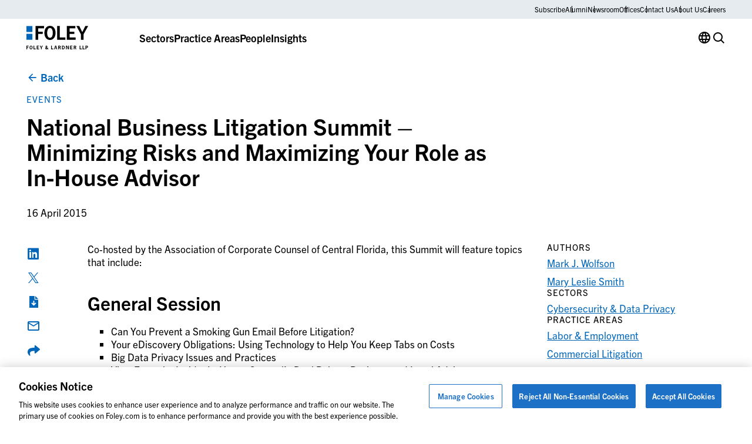

--- FILE ---
content_type: text/css
request_url: https://www.foley.com/wp-content/themes/propel/dist/styles.css?ver=1768502866
body_size: 13573
content:
.fade-up{opacity:0;transform:translate3d(0, 16px, 0);transition:300ms opacity 300ms ease-out,300ms transform 300ms ease-out}.fade-up.in-viewport{opacity:1 !important;transform:none !important}@font-face{font-weight:400;font-family:iconfont-propel;font-style:normal;src:url(../dist/fonts/iconfont-propel/iconfont-propel.eot?men8p4);src:url(../dist/fonts/iconfont-propel/iconfont-propel.eot?men8p4#iefix) format("eot"),url(../dist/fonts/iconfont-propel/iconfont-propel.woff2?men8p4) format("woff2"),url(../dist/fonts/iconfont-propel/iconfont-propel.woff?men8p4) format("woff"),url(../dist/fonts/iconfont-propel/iconfont-propel.ttf?men8p4) format("truetype"),url(../dist/fonts/iconfont-propel/iconfont-propel.svg?men8p4#iconfont-propel) format("svg")}[class^=icon-],[class*=" icon-"]{display:inline-flex;justify-content:center;align-items:center;font-size:1.5rem;line-height:0}[class^=icon-]::before,[class*=" icon-"]::before{font-weight:400;font-size:inherit;font-family:"iconfont-propel";font-style:normal;font-variant:normal;line-height:1;text-transform:none;-moz-osx-font-smoothing:grayscale;-webkit-font-smoothing:antialiased}:root{--icon-Subtract: "";--icon-UI: "";--icon-account: "";--icon-address-card: "";--icon-age: "";--icon-arrow-downward: "";--icon-arrow-external: "";--icon-arrow-left: "";--icon-arrow-right: "";--icon-arrow-upward: "";--icon-bathroom: "";--icon-bed: "";--icon-calendar: "";--icon-cancel: "";--icon-cart: "";--icon-check-box-checked: "";--icon-check-box-unchecked: "";--icon-check-circle: "";--icon-check: "";--icon-chev-collapse: "";--icon-chev-expand: "";--icon-chev-left: "";--icon-chev-right: "";--icon-close: "";--icon-cursor: "";--icon-download-pdf: "";--icon-download: "";--icon-drop-down: "";--icon-drop-left: "";--icon-drop-right: "";--icon-drop-up: "";--icon-email: "";--icon-error: "";--icon-facebook: "";--icon-fax: "";--icon-filter: "";--icon-foley-a: "";--icon-foley-b: "";--icon-foley-c: "";--icon-foley-d: "";--icon-foley-e: "";--icon-foley-f: "";--icon-foley-g: "";--icon-foley-h: "";--icon-foley-i: "";--icon-foley-j: "";--icon-foley-k: "";--icon-foley-l: "";--icon-grid-view: "";--icon-icon: "";--icon-illustration: "";--icon-image: "";--icon-infographic: "";--icon-instagram: "";--icon-language: "";--icon-lifestyle: "";--icon-link: "";--icon-linkedin: "";--icon-list-view: "";--icon-location: "";--icon-maximize: "";--icon-menu-left: "";--icon-menu-right: "";--icon-menu: "";--icon-minimize: "";--icon-nav-down: "";--icon-nav-up: "";--icon-phone: "";--icon-play: "";--icon-price: "";--icon-quote-aligned: "";--icon-quote: "";--icon-radio-button-checked: "";--icon-radio-button-unchecked: "";--icon-recurring: "";--icon-remove: "";--icon-reset: "";--icon-room-service: "";--icon-search: "";--icon-share: "";--icon-sort: "";--icon-square-feet: "";--icon-star-full: "";--icon-tag: "";--icon-time: "";--icon-toggle-off: "";--icon-toggle-on: "";--icon-top: "";--icon-twitter: "";--icon-upload: "";--icon-virtual: "";--icon-water-view: "";--icon-wheelchair-accessible: "";--icon-wifi: "";--icon-x: "";--icon-youtube: ""}.icon-Subtract::before{content:""}.icon-UI::before{content:""}.icon-account::before{content:""}.icon-address-card::before{content:""}.icon-age::before{content:""}.icon-arrow-downward::before{content:""}.icon-arrow-external::before{content:""}.icon-arrow-left::before{content:""}.icon-arrow-right::before{content:""}.icon-arrow-upward::before{content:""}.icon-bathroom::before{content:""}.icon-bed::before{content:""}.icon-calendar::before{content:""}.icon-cancel::before{content:""}.icon-cart::before{content:""}.icon-check-box-checked::before{content:""}.icon-check-box-unchecked::before{content:""}.icon-check-circle::before{content:""}.icon-check::before{content:""}.icon-chev-collapse::before{content:""}.icon-chev-expand::before{content:""}.icon-chev-left::before{content:""}.icon-chev-right::before{content:""}.icon-close::before{content:""}.icon-cursor::before{content:""}.icon-download-pdf::before{content:""}.icon-download::before{content:""}.icon-drop-down::before{content:""}.icon-drop-left::before{content:""}.icon-drop-right::before{content:""}.icon-drop-up::before{content:""}.icon-email::before{content:""}.icon-error::before{content:""}.icon-facebook::before{content:""}.icon-fax::before{content:""}.icon-filter::before{content:""}.icon-foley-a::before{content:""}.icon-foley-b::before{content:""}.icon-foley-c::before{content:""}.icon-foley-d::before{content:""}.icon-foley-e::before{content:""}.icon-foley-f::before{content:""}.icon-foley-g::before{content:""}.icon-foley-h::before{content:""}.icon-foley-i::before{content:""}.icon-foley-j::before{content:""}.icon-foley-k::before{content:""}.icon-foley-l::before{content:""}.icon-grid-view::before{content:""}.icon-icon::before{content:""}.icon-illustration::before{content:""}.icon-image::before{content:""}.icon-infographic::before{content:""}.icon-instagram::before{content:""}.icon-language::before{content:""}.icon-lifestyle::before{content:""}.icon-link::before{content:""}.icon-linkedin::before{content:""}.icon-list-view::before{content:""}.icon-location::before{content:""}.icon-maximize::before{content:""}.icon-menu-left::before{content:""}.icon-menu-right::before{content:""}.icon-menu::before{content:""}.icon-minimize::before{content:""}.icon-nav-down::before{content:""}.icon-nav-up::before{content:""}.icon-phone::before{content:""}.icon-play::before{content:""}.icon-price::before{content:""}.icon-quote-aligned::before{content:""}.icon-quote::before{content:""}.icon-radio-button-checked::before{content:""}.icon-radio-button-unchecked::before{content:""}.icon-recurring::before{content:""}.icon-remove::before{content:""}.icon-reset::before{content:""}.icon-room-service::before{content:""}.icon-search::before{content:""}.icon-share::before{content:""}.icon-sort::before{content:""}.icon-square-feet::before{content:""}.icon-star-full::before{content:""}.icon-tag::before{content:""}.icon-time::before{content:""}.icon-toggle-off::before{content:""}.icon-toggle-on::before{content:""}.icon-top::before{content:""}.icon-twitter::before{content:""}.icon-upload::before{content:""}.icon-virtual::before{content:""}.icon-water-view::before{content:""}.icon-wheelchair-accessible::before{content:""}.icon-wifi::before{content:""}.icon-x::before{content:""}.icon-youtube::before{content:""}*,*::before,*::after{box-sizing:border-box}html{font-family:sans-serif;line-height:1.15;-webkit-text-size-adjust:100%;-webkit-tap-highlight-color:rgba(0,0,0,0)}article,aside,figcaption,figure,footer,header,hgroup,main,nav,section{display:block}body{margin:0;text-align:left}[tabindex="-1"]:focus{outline:0 !important}hr{height:0;box-sizing:content-box;overflow:visible}h1,h2,h3,h4,h5,h6{margin-top:0;margin-bottom:0}p{margin-top:0;margin-bottom:0}abbr[title],abbr[data-original-title]{text-decoration:underline;text-decoration:underline dotted;border-bottom:0;cursor:help;text-decoration-skip-ink:none}address{margin-bottom:1rem;font-style:normal;line-height:inherit}ol,ul,dl{margin-top:0;margin-bottom:1rem}ol ol,ul ul,ol ul,ul ol{margin-bottom:0}dt{font-weight:700}dd{margin-bottom:.5rem;margin-left:0}blockquote{margin:0 0 1rem}b,strong{font-weight:700}small{font-size:.8em}sub,sup{position:relative;font-size:.7em;line-height:0;vertical-align:baseline}sub{bottom:-0.25em}sup{top:-0.5em}a:not([href]):not([tabindex]){color:inherit;text-decoration:none}a:not([href]):not([tabindex]):hover,a:not([href]):not([tabindex]):focus{color:inherit;text-decoration:none}a:not([href]):not([tabindex]):focus{outline:0}pre,code,kbd,samp{font-size:1em}pre{margin-top:0;margin-bottom:1rem;overflow:auto}figure{margin:0 0 1rem}img{vertical-align:middle;border-style:none}svg{vertical-align:middle;overflow:hidden}table{border-collapse:collapse}caption{text-align:left;caption-side:bottom}th{text-align:inherit}label{display:inline-block;margin-bottom:0}button{border-radius:0}button:focus{outline:1px dotted;outline:5px auto -webkit-focus-ring-color}input,button,select,optgroup,textarea{margin:0;font-size:inherit;font-family:inherit;line-height:inherit}button,input{overflow:visible}button,select{text-transform:none}select{word-wrap:normal}button,[type=button],[type=reset],[type=submit]{-webkit-appearance:button}button::-moz-focus-inner,[type=button]::-moz-focus-inner,[type=reset]::-moz-focus-inner,[type=submit]::-moz-focus-inner{padding:0;border-style:none}input[type=radio],input[type=checkbox]{padding:0;box-sizing:border-box}input[type=date],input[type=time],input[type=datetime-local],input[type=month]{-webkit-appearance:listbox}textarea{overflow:auto;resize:vertical}fieldset{min-width:0;margin:0;padding:0;border:0}legend{display:block;width:100%;max-width:100%;margin-bottom:.5rem;padding:0;color:inherit;line-height:inherit;white-space:normal}progress{vertical-align:baseline}[type=number]::-webkit-inner-spin-button,[type=number]::-webkit-outer-spin-button{height:auto}[type=search]{outline-offset:-2px;-webkit-appearance:none}[type=search]::-webkit-search-decoration{-webkit-appearance:none}::-webkit-file-upload-button{font:inherit;-webkit-appearance:button}output{display:inline-block}summary{display:list-item;cursor:pointer}template{display:none}[hidden]{display:none !important}html,button,input,select,textarea{font-family:'trade-gothic-next', sans-serif}body{font-weight:var(--body-1-font-weight);font-size:var(--body-1-font-size);font-family:var(--body-1-font-family);line-height:var(--body-1-line-height);min-width:20rem;margin:0;padding-top:6rem;color:var(--blockColor, #000);font-family:'trade-gothic-next', sans-serif;background-color:#fff;-webkit-font-smoothing:antialiased}@media(max-width: 47.98rem){body{padding-top:4rem;font-size:1rem;line-height:1.5}}body.lock-scroll{overflow:hidden}body.no-scroll{overflow:hidden}body.overlayed #page{position:relative}body.overlayed #page::before{position:absolute;top:0;left:0;bottom:0;right:0;content:"";z-index:9;display:block;background:rgba(20,20,21,.75)}body.overlayed #page .main-header{background-color:#fff}*{scroll-margin-top:2.5rem}@media(min-width: 48rem){*{scroll-margin-top:clamp(2.5rem, -2.9736842105rem + 11.4035087719vw, 9rem)}}*,*::before,*::after{box-sizing:border-box}figure{margin:0}img{height:auto;max-width:100%;vertical-align:middle}hr{margin:3rem 0;border-top:1px solid #6c7074}@media(min-width: 48rem){hr{margin:5rem 0}}a{text-decoration:none;transition:color .2s linear}a:hover{text-decoration:none}a:not([class]){color:#0066ba;text-decoration:underline;word-wrap:break-word}.bg-dark a:not([class]),.bg-dark-blue a:not([class]),.bg-foley-blue a:not([class]){color:#fff}.bg-dark a:not([class]):hover,.bg-dark a:not([class]):focus,.bg-dark-blue a:not([class]):hover,.bg-dark-blue a:not([class]):focus,.bg-foley-blue a:not([class]):hover,.bg-foley-blue a:not([class]):focus{color:#ddddde}a:not([class]):hover,a:not([class]):focus{color:#003661;text-decoration:underline}a:not([class]) img{border:0}a:focus,a:hover{color:#003661;text-decoration:none}.tablet-checker{display:none}@media(max-width: 63.98rem){.tablet-checker{display:block}}@media(max-width: 47.98rem){.container-fluid{padding:0 1.25rem}}@media(max-width: 63.98rem){.row{margin:0 -0.625rem}}@media(max-width: 35.98rem){.row{margin:0 -0.46875rem}}@media(max-width: 63.98rem){*[class*=" col-"],*[class^=col-]{padding:0 .625rem}}@media(max-width: 35.98rem){*[class*=" col-"],*[class^=col-]{padding:0 .46875rem}}#page{position:relative}a:focus,button:focus,input:focus,select:focus,textarea:focus{outline:none}html.user-tab-nav a:focus,html.user-tab-nav button:focus,html.user-tab-nav input:focus,html.user-tab-nav select:focus,html.user-tab-nav textarea:focus{outline:.125rem solid #7aacfe;outline-offset:0}.container{width:100%;margin-right:auto;margin-left:auto;padding-right:clamp(0.5rem, 0.0789473684rem + 0.8771929825vw, 1rem);padding-left:clamp(0.5rem, 0.0789473684rem + 0.8771929825vw, 1rem);max-width:36rem}@media(min-width: 36rem){.container{max-width:48rem}}@media(min-width: 48rem){.container{max-width:62rem}}@media(min-width: 64rem){.container{max-width:75rem}}@media(min-width: 75rem){.container{max-width:90rem}}.container-fluid{width:100%;margin-right:auto;margin-left:auto;padding-right:clamp(0.5rem, 0.0789473684rem + 0.8771929825vw, 1rem);padding-left:clamp(0.5rem, 0.0789473684rem + 0.8771929825vw, 1rem)}.row{display:flex;flex-wrap:wrap;margin-right:clamp(-1rem, -0.0789473684rem + -0.8771929825vw, -0.5rem);margin-left:clamp(-1rem, -0.0789473684rem + -0.8771929825vw, -0.5rem)}.no-gutters{margin-right:0;margin-left:0}.no-gutters>.col,.no-gutters>[class*=" col-"],.no-gutters>[class^=col-]{padding-right:0;padding-left:0}.col-1{flex:0 0 8.3333333333%;max-width:8.3333333333%}.col-2{flex:0 0 16.6666666667%;max-width:16.6666666667%}.col-3{flex:0 0 25%;max-width:25%}.col-4{flex:0 0 33.3333333333%;max-width:33.3333333333%}.col-5{flex:0 0 41.6666666667%;max-width:41.6666666667%}.col-6{flex:0 0 50%;max-width:50%}.col-7{flex:0 0 58.3333333333%;max-width:58.3333333333%}.col-8{flex:0 0 66.6666666667%;max-width:66.6666666667%}.col-9{flex:0 0 75%;max-width:75%}.col-10{flex:0 0 83.3333333333%;max-width:83.3333333333%}.col-11{flex:0 0 91.6666666667%;max-width:91.6666666667%}.col-12{flex:0 0 100%;max-width:100%}.offset-1{margin-left:8.3333333333%}.offset-2{margin-left:16.6666666667%}.offset-3{margin-left:25%}.offset-4{margin-left:33.3333333333%}.offset-5{margin-left:41.6666666667%}.offset-6{margin-left:50%}.offset-7{margin-left:58.3333333333%}.offset-8{margin-left:66.6666666667%}.offset-9{margin-left:75%}.offset-10{margin-left:83.3333333333%}.offset-11{margin-left:91.6666666667%}.col{flex-basis:0;flex-grow:1;max-width:100%}.col-auto{flex:0 0 auto;width:auto;max-width:100%}@media(min-width: 36rem){.col-sm-1{flex:0 0 8.3333333333%;max-width:8.3333333333%}.col-sm-2{flex:0 0 16.6666666667%;max-width:16.6666666667%}.col-sm-3{flex:0 0 25%;max-width:25%}.col-sm-4{flex:0 0 33.3333333333%;max-width:33.3333333333%}.col-sm-5{flex:0 0 41.6666666667%;max-width:41.6666666667%}.col-sm-6{flex:0 0 50%;max-width:50%}.col-sm-7{flex:0 0 58.3333333333%;max-width:58.3333333333%}.col-sm-8{flex:0 0 66.6666666667%;max-width:66.6666666667%}.col-sm-9{flex:0 0 75%;max-width:75%}.col-sm-10{flex:0 0 83.3333333333%;max-width:83.3333333333%}.col-sm-11{flex:0 0 91.6666666667%;max-width:91.6666666667%}.col-sm-12{flex:0 0 100%;max-width:100%}.offset-sm-0{margin-left:0}.offset-sm-1{margin-left:8.3333333333%}.offset-sm-2{margin-left:16.6666666667%}.offset-sm-3{margin-left:25%}.offset-sm-4{margin-left:33.3333333333%}.offset-sm-5{margin-left:41.6666666667%}.offset-sm-6{margin-left:50%}.offset-sm-7{margin-left:58.3333333333%}.offset-sm-8{margin-left:66.6666666667%}.offset-sm-9{margin-left:75%}.offset-sm-10{margin-left:83.3333333333%}.offset-sm-11{margin-left:91.6666666667%}.col-sm{flex-basis:0;flex-grow:1;max-width:100%}.col-sm-auto{flex:0 0 auto;width:auto;max-width:100%}}@media(min-width: 48rem){.col-md-1{flex:0 0 8.3333333333%;max-width:8.3333333333%}.col-md-2{flex:0 0 16.6666666667%;max-width:16.6666666667%}.col-md-3{flex:0 0 25%;max-width:25%}.col-md-4{flex:0 0 33.3333333333%;max-width:33.3333333333%}.col-md-5{flex:0 0 41.6666666667%;max-width:41.6666666667%}.col-md-6{flex:0 0 50%;max-width:50%}.col-md-7{flex:0 0 58.3333333333%;max-width:58.3333333333%}.col-md-8{flex:0 0 66.6666666667%;max-width:66.6666666667%}.col-md-9{flex:0 0 75%;max-width:75%}.col-md-10{flex:0 0 83.3333333333%;max-width:83.3333333333%}.col-md-11{flex:0 0 91.6666666667%;max-width:91.6666666667%}.col-md-12{flex:0 0 100%;max-width:100%}.offset-md-0{margin-left:0}.offset-md-1{margin-left:8.3333333333%}.offset-md-2{margin-left:16.6666666667%}.offset-md-3{margin-left:25%}.offset-md-4{margin-left:33.3333333333%}.offset-md-5{margin-left:41.6666666667%}.offset-md-6{margin-left:50%}.offset-md-7{margin-left:58.3333333333%}.offset-md-8{margin-left:66.6666666667%}.offset-md-9{margin-left:75%}.offset-md-10{margin-left:83.3333333333%}.offset-md-11{margin-left:91.6666666667%}.col-md{flex-basis:0;flex-grow:1;max-width:100%}.col-md-auto{flex:0 0 auto;width:auto;max-width:100%}}@media(min-width: 64rem){.col-lg-1{flex:0 0 8.3333333333%;max-width:8.3333333333%}.col-lg-2{flex:0 0 16.6666666667%;max-width:16.6666666667%}.col-lg-3{flex:0 0 25%;max-width:25%}.col-lg-4{flex:0 0 33.3333333333%;max-width:33.3333333333%}.col-lg-5{flex:0 0 41.6666666667%;max-width:41.6666666667%}.col-lg-6{flex:0 0 50%;max-width:50%}.col-lg-7{flex:0 0 58.3333333333%;max-width:58.3333333333%}.col-lg-8{flex:0 0 66.6666666667%;max-width:66.6666666667%}.col-lg-9{flex:0 0 75%;max-width:75%}.col-lg-10{flex:0 0 83.3333333333%;max-width:83.3333333333%}.col-lg-11{flex:0 0 91.6666666667%;max-width:91.6666666667%}.col-lg-12{flex:0 0 100%;max-width:100%}.offset-lg-0{margin-left:0}.offset-lg-1{margin-left:8.3333333333%}.offset-lg-2{margin-left:16.6666666667%}.offset-lg-3{margin-left:25%}.offset-lg-4{margin-left:33.3333333333%}.offset-lg-5{margin-left:41.6666666667%}.offset-lg-6{margin-left:50%}.offset-lg-7{margin-left:58.3333333333%}.offset-lg-8{margin-left:66.6666666667%}.offset-lg-9{margin-left:75%}.offset-lg-10{margin-left:83.3333333333%}.offset-lg-11{margin-left:91.6666666667%}.col-lg{flex-basis:0;flex-grow:1;max-width:100%}.col-lg-auto{flex:0 0 auto;width:auto;max-width:100%}}@media(min-width: 75rem){.col-xl-1{flex:0 0 8.3333333333%;max-width:8.3333333333%}.col-xl-2{flex:0 0 16.6666666667%;max-width:16.6666666667%}.col-xl-3{flex:0 0 25%;max-width:25%}.col-xl-4{flex:0 0 33.3333333333%;max-width:33.3333333333%}.col-xl-5{flex:0 0 41.6666666667%;max-width:41.6666666667%}.col-xl-6{flex:0 0 50%;max-width:50%}.col-xl-7{flex:0 0 58.3333333333%;max-width:58.3333333333%}.col-xl-8{flex:0 0 66.6666666667%;max-width:66.6666666667%}.col-xl-9{flex:0 0 75%;max-width:75%}.col-xl-10{flex:0 0 83.3333333333%;max-width:83.3333333333%}.col-xl-11{flex:0 0 91.6666666667%;max-width:91.6666666667%}.col-xl-12{flex:0 0 100%;max-width:100%}.offset-xl-0{margin-left:0}.offset-xl-1{margin-left:8.3333333333%}.offset-xl-2{margin-left:16.6666666667%}.offset-xl-3{margin-left:25%}.offset-xl-4{margin-left:33.3333333333%}.offset-xl-5{margin-left:41.6666666667%}.offset-xl-6{margin-left:50%}.offset-xl-7{margin-left:58.3333333333%}.offset-xl-8{margin-left:66.6666666667%}.offset-xl-9{margin-left:75%}.offset-xl-10{margin-left:83.3333333333%}.offset-xl-11{margin-left:91.6666666667%}.col-xl{flex-basis:0;flex-grow:1;max-width:100%}.col-xl-auto{flex:0 0 auto;width:auto;max-width:100%}}@media(min-width: 105rem){.col-xxl-1{flex:0 0 8.3333333333%;max-width:8.3333333333%}.col-xxl-2{flex:0 0 16.6666666667%;max-width:16.6666666667%}.col-xxl-3{flex:0 0 25%;max-width:25%}.col-xxl-4{flex:0 0 33.3333333333%;max-width:33.3333333333%}.col-xxl-5{flex:0 0 41.6666666667%;max-width:41.6666666667%}.col-xxl-6{flex:0 0 50%;max-width:50%}.col-xxl-7{flex:0 0 58.3333333333%;max-width:58.3333333333%}.col-xxl-8{flex:0 0 66.6666666667%;max-width:66.6666666667%}.col-xxl-9{flex:0 0 75%;max-width:75%}.col-xxl-10{flex:0 0 83.3333333333%;max-width:83.3333333333%}.col-xxl-11{flex:0 0 91.6666666667%;max-width:91.6666666667%}.col-xxl-12{flex:0 0 100%;max-width:100%}.offset-xxl-0{margin-left:0}.offset-xxl-1{margin-left:8.3333333333%}.offset-xxl-2{margin-left:16.6666666667%}.offset-xxl-3{margin-left:25%}.offset-xxl-4{margin-left:33.3333333333%}.offset-xxl-5{margin-left:41.6666666667%}.offset-xxl-6{margin-left:50%}.offset-xxl-7{margin-left:58.3333333333%}.offset-xxl-8{margin-left:66.6666666667%}.offset-xxl-9{margin-left:75%}.offset-xxl-10{margin-left:83.3333333333%}.offset-xxl-11{margin-left:91.6666666667%}.col-xxl{flex-basis:0;flex-grow:1;max-width:100%}.col-xxl-auto{flex:0 0 auto;width:auto;max-width:100%}}@media(min-width: 120rem){.col-xxxl-1{flex:0 0 8.3333333333%;max-width:8.3333333333%}.col-xxxl-2{flex:0 0 16.6666666667%;max-width:16.6666666667%}.col-xxxl-3{flex:0 0 25%;max-width:25%}.col-xxxl-4{flex:0 0 33.3333333333%;max-width:33.3333333333%}.col-xxxl-5{flex:0 0 41.6666666667%;max-width:41.6666666667%}.col-xxxl-6{flex:0 0 50%;max-width:50%}.col-xxxl-7{flex:0 0 58.3333333333%;max-width:58.3333333333%}.col-xxxl-8{flex:0 0 66.6666666667%;max-width:66.6666666667%}.col-xxxl-9{flex:0 0 75%;max-width:75%}.col-xxxl-10{flex:0 0 83.3333333333%;max-width:83.3333333333%}.col-xxxl-11{flex:0 0 91.6666666667%;max-width:91.6666666667%}.col-xxxl-12{flex:0 0 100%;max-width:100%}.offset-xxxl-0{margin-left:0}.offset-xxxl-1{margin-left:8.3333333333%}.offset-xxxl-2{margin-left:16.6666666667%}.offset-xxxl-3{margin-left:25%}.offset-xxxl-4{margin-left:33.3333333333%}.offset-xxxl-5{margin-left:41.6666666667%}.offset-xxxl-6{margin-left:50%}.offset-xxxl-7{margin-left:58.3333333333%}.offset-xxxl-8{margin-left:66.6666666667%}.offset-xxxl-9{margin-left:75%}.offset-xxxl-10{margin-left:83.3333333333%}.offset-xxxl-11{margin-left:91.6666666667%}.col-xxxl{flex-basis:0;flex-grow:1;max-width:100%}.col-xxxl-auto{flex:0 0 auto;width:auto;max-width:100%}}@media(min-width: 160rem){.col-xxxxl-1{flex:0 0 8.3333333333%;max-width:8.3333333333%}.col-xxxxl-2{flex:0 0 16.6666666667%;max-width:16.6666666667%}.col-xxxxl-3{flex:0 0 25%;max-width:25%}.col-xxxxl-4{flex:0 0 33.3333333333%;max-width:33.3333333333%}.col-xxxxl-5{flex:0 0 41.6666666667%;max-width:41.6666666667%}.col-xxxxl-6{flex:0 0 50%;max-width:50%}.col-xxxxl-7{flex:0 0 58.3333333333%;max-width:58.3333333333%}.col-xxxxl-8{flex:0 0 66.6666666667%;max-width:66.6666666667%}.col-xxxxl-9{flex:0 0 75%;max-width:75%}.col-xxxxl-10{flex:0 0 83.3333333333%;max-width:83.3333333333%}.col-xxxxl-11{flex:0 0 91.6666666667%;max-width:91.6666666667%}.col-xxxxl-12{flex:0 0 100%;max-width:100%}.offset-xxxxl-0{margin-left:0}.offset-xxxxl-1{margin-left:8.3333333333%}.offset-xxxxl-2{margin-left:16.6666666667%}.offset-xxxxl-3{margin-left:25%}.offset-xxxxl-4{margin-left:33.3333333333%}.offset-xxxxl-5{margin-left:41.6666666667%}.offset-xxxxl-6{margin-left:50%}.offset-xxxxl-7{margin-left:58.3333333333%}.offset-xxxxl-8{margin-left:66.6666666667%}.offset-xxxxl-9{margin-left:75%}.offset-xxxxl-10{margin-left:83.3333333333%}.offset-xxxxl-11{margin-left:91.6666666667%}.col-xxxxl{flex-basis:0;flex-grow:1;max-width:100%}.col-xxxxl-auto{flex:0 0 auto;width:auto;max-width:100%}}.col-1,.col-2,.col-3,.col-4,.col-5,.col-6,.col-7,.col-8,.col-9,.col-10,.col-11,.col-12,.col,.col-auto,.col-sm-1,.col-sm-2,.col-sm-3,.col-sm-4,.col-sm-5,.col-sm-6,.col-sm-7,.col-sm-8,.col-sm-9,.col-sm-10,.col-sm-11,.col-sm-12,.col-sm,.col-sm-auto,.col-md-1,.col-md-2,.col-md-3,.col-md-4,.col-md-5,.col-md-6,.col-md-7,.col-md-8,.col-md-9,.col-md-10,.col-md-11,.col-md-12,.col-md,.col-md-auto,.col-lg-1,.col-lg-2,.col-lg-3,.col-lg-4,.col-lg-5,.col-lg-6,.col-lg-7,.col-lg-8,.col-lg-9,.col-lg-10,.col-lg-11,.col-lg-12,.col-lg,.col-lg-auto,.col-xl-1,.col-xl-2,.col-xl-3,.col-xl-4,.col-xl-5,.col-xl-6,.col-xl-7,.col-xl-8,.col-xl-9,.col-xl-10,.col-xl-11,.col-xl-12,.col-xl,.col-xl-auto,.col-xxl-1,.col-xxl-2,.col-xxl-3,.col-xxl-4,.col-xxl-5,.col-xxl-6,.col-xxl-7,.col-xxl-8,.col-xxl-9,.col-xxl-10,.col-xxl-11,.col-xxl-12,.col-xxl,.col-xxl-auto,.col-xxxl-1,.col-xxxl-2,.col-xxxl-3,.col-xxxl-4,.col-xxxl-5,.col-xxxl-6,.col-xxxl-7,.col-xxxl-8,.col-xxxl-9,.col-xxxl-10,.col-xxxl-11,.col-xxxl-12,.col-xxxl,.col-xxxl-auto,.col-xxxxl-1,.col-xxxxl-2,.col-xxxxl-3,.col-xxxxl-4,.col-xxxxl-5,.col-xxxxl-6,.col-xxxxl-7,.col-xxxxl-8,.col-xxxxl-9,.col-xxxxl-10,.col-xxxxl-11,.col-xxxxl-12,.col-xxxxl,.col-xxxxl-auto{position:relative;width:100%;padding-right:clamp(0.5rem, 0.0789473684rem + 0.8771929825vw, 1rem);padding-left:clamp(0.5rem, 0.0789473684rem + 0.8771929825vw, 1rem)}.gm-style img{max-width:none}.media img,.media video,.media object,.media iframe{width:100%;height:auto}.navigation.pagination{clear:both}nav a{color:var(--blockColor, #000);text-decoration:none}nav a:hover{color:var(--blockColor, #000);text-decoration:none}nav li{display:inline-block;margin:0}nav ul{margin:0;padding:0;list-style-type:none}nav ul ul li::before{content:none}.wp-caption{max-width:100%}.wp-caption-text{padding:.3125rem 0;font-size:.9375rem;line-height:1.375rem}h1,h2,h3,h4,h5,h6{color:inherit}.acf-block:not(.bg-white):not(.bg-transparent)+h1,.acf-block:not(.bg-white):not(.bg-transparent)+.has-t-1-font-size,.acf-block:not(.bg-white):not(.bg-transparent)+h2,.acf-block:not(.bg-white):not(.bg-transparent)+.has-t-2-font-size,.acf-block:not(.bg-white):not(.bg-transparent)+h3,.acf-block:not(.bg-white):not(.bg-transparent)+.has-t-3-font-size,.acf-block:not(.bg-white):not(.bg-transparent)+h4,.acf-block:not(.bg-white):not(.bg-transparent)+.has-t-4-font-size,.acf-block:not(.bg-white):not(.bg-transparent)+h5,.acf-block:not(.bg-white):not(.bg-transparent)+.has-t-5-font-size,.acf-block:not(.bg-white):not(.bg-transparent)+h6,.acf-block:not(.bg-white):not(.bg-transparent)+.has-t-6-font-size{margin-top:clamp(2.5rem, -0.1315789474rem + 5.4824561404vw, 5.625rem)}h1+.acf-block:not(.bg-white):not(.bg-transparent),.has-t-1-font-size+.acf-block:not(.bg-white):not(.bg-transparent),h2+.acf-block:not(.bg-white):not(.bg-transparent),.has-t-2-font-size+.acf-block:not(.bg-white):not(.bg-transparent),h3+.acf-block:not(.bg-white):not(.bg-transparent),.has-t-3-font-size+.acf-block:not(.bg-white):not(.bg-transparent),h4+.acf-block:not(.bg-white):not(.bg-transparent),.has-t-4-font-size+.acf-block:not(.bg-white):not(.bg-transparent),h5+.acf-block:not(.bg-white):not(.bg-transparent),.has-t-5-font-size+.acf-block:not(.bg-white):not(.bg-transparent),h6+.acf-block:not(.bg-white):not(.bg-transparent),.has-t-6-font-size+.acf-block:not(.bg-white):not(.bg-transparent){margin-top:clamp(2.5rem, -0.1315789474rem + 5.4824561404vw, 5.625rem)}.has-display-font-size{font-weight:var(--display-font-weight);font-size:var(--display-font-size);font-family:var(--display-font-family);line-height:var(--display-line-height);margin-bottom:var(--display-margin-bottom);color:inherit}.has-display-font-size:first-child{margin-top:0}.has-display-font-size:last-child{margin-bottom:0}h1,.has-t-1-font-size{font-weight:var(--t1-font-weight);font-size:var(--t1-font-size);font-family:var(--t1-font-family);line-height:var(--t1-line-height);margin-top:calc(var(--t1-margin-bottom)*2);margin-bottom:var(--t1-margin-bottom)}h1:first-child,.has-t-1-font-size:first-child{margin-top:0}h1:last-child,.has-t-1-font-size:last-child{margin-bottom:0}h2,.has-t-2-font-size{font-weight:var(--t2-font-weight);font-size:var(--t2-font-size);font-family:var(--t2-font-family);line-height:var(--t2-line-height);margin-top:calc(var(--t2-margin-bottom)*2);margin-bottom:var(--t2-margin-bottom)}h2:first-child,.has-t-2-font-size:first-child{margin-top:0}h2:last-child,.has-t-2-font-size:last-child{margin-bottom:0}h3,.has-t-3-font-size{font-weight:var(--t3-font-weight);font-size:var(--t3-font-size);font-family:var(--t3-font-family);line-height:var(--t3-line-height);margin-top:calc(var(--t3-margin-bottom)*2);margin-bottom:var(--t3-margin-bottom)}h3:first-child,.has-t-3-font-size:first-child{margin-top:0}h3:last-child,.has-t-3-font-size:last-child{margin-bottom:0}h4,.has-t-4-font-size{font-weight:var(--t4-font-weight);font-size:var(--t4-font-size);font-family:var(--t4-font-family);line-height:var(--t4-line-height);margin-top:calc(var(--t4-margin-bottom)*2);margin-bottom:var(--t4-margin-bottom)}h4:first-child,.has-t-4-font-size:first-child{margin-top:0}h4:last-child,.has-t-4-font-size:last-child{margin-bottom:0}h5,.has-t-5-font-size{font-weight:var(--t5-font-weight);font-size:var(--t5-font-size);font-family:var(--t5-font-family);line-height:var(--t5-line-height);margin-top:calc(var(--t5-margin-bottom)*2);margin-bottom:var(--t5-margin-bottom)}h5:first-child,.has-t-5-font-size:first-child{margin-top:0}h5:last-child,.has-t-5-font-size:last-child{margin-bottom:0}h6,.has-t-6-font-size{font-weight:var(--t6-font-weight);font-size:var(--t6-font-size);font-family:var(--t6-font-family);line-height:var(--t6-line-height);letter-spacing:var(--t6-letter-spacing);text-transform:var(--t6-text-transform);margin-top:calc(var(--t6-margin-bottom)*2);margin-bottom:var(--t6-margin-bottom)}h6:first-child,.has-t-6-font-size:first-child{margin-top:0}h6:last-child,.has-t-6-font-size:last-child{margin-bottom:0}h6+h1,h6+h2,h6+h3,h6+h4,h6+h5,h6+h6,.has-t-6-font-size+h1,.has-t-6-font-size+h2,.has-t-6-font-size+h3,.has-t-6-font-size+h4,.has-t-6-font-size+h5,.has-t-6-font-size+h6{margin-top:0 !important}p{font-weight:var(--body-1-font-weight);font-size:var(--body-1-font-size);font-family:var(--body-1-font-family);line-height:var(--body-1-line-height);margin-bottom:var(--body-1-margin-bottom)}p:first-child{margin-top:0}p:last-child{margin-bottom:0}p:last-child{margin-bottom:0}p+.acf-block.bg-transparent{margin-top:var(--body-1-margin-bottom)}.acf-block:not(.bg-white):not(.bg-transparent)+p{margin-top:clamp(2.5rem, -0.1315789474rem + 5.4824561404vw, 5.625rem)}p+.acf-block:not(.bg-white):not(.bg-transparent){margin-top:clamp(2.5rem, -0.1315789474rem + 5.4824561404vw, 5.625rem)}strong{font-weight:600}.has-body-1-font-size{font-weight:var(--body-1-font-weight);font-size:var(--body-1-font-size);font-family:var(--body-1-font-family);line-height:var(--body-1-line-height);margin-bottom:var(--body-1-margin-bottom)}.has-body-1-font-size:first-child{margin-top:0}.has-body-1-font-size:last-child{margin-bottom:0}.has-body-2-font-size{font-weight:var(--body-2-font-weight);font-size:var(--body-2-font-size);font-family:var(--body-2-font-family);line-height:var(--body-2-line-height);margin-bottom:var(--body-2-margin-bottom)}.has-body-2-font-size:first-child{margin-top:0}.has-body-2-font-size:last-child{margin-bottom:0}.has-lead-font-size{font-weight:var(--lead-font-weight);font-size:var(--lead-font-size);font-family:var(--lead-font-family);line-height:var(--lead-line-height);margin-top:calc(var(--lead-margin-bottom)*1);margin-bottom:var(--lead-margin-bottom)}.has-lead-font-size:first-child{margin-top:0}.has-lead-font-size:last-child{margin-bottom:0}.has-quote-1-font-size{font-weight:var(--quote-1-font-weight);font-size:var(--quote-1-font-size);font-family:var(--quote-1-font-family);font-style:var(--quote-1-font-style);line-height:var(--quote-1-line-height);margin-top:calc(var(--quote-1-margin-bottom)*2);margin-bottom:var(--quote-1-margin-bottom)}.has-quote-1-font-size:first-child{margin-top:0}.has-quote-1-font-size:last-child{margin-bottom:0}.has-quote-2-font-size{font-weight:var(--quote-2-font-weight);font-size:var(--quote-2-font-size);font-family:var(--quote-2-font-family);font-style:var(--quote-2-font-style);line-height:var(--quote-2-line-height);margin-top:calc(var(--quote-2-margin-bottom)*2);margin-bottom:var(--quote-2-margin-bottom)}.has-quote-2-font-size:first-child{margin-top:0}.has-quote-2-font-size:last-child{margin-bottom:0}.has-stat-font-size{font-weight:var(--stat-font-weight);font-size:var(--stat-font-size);font-family:var(--stat-font-family);line-height:var(--stat-line-height);margin-bottom:var(--stat-margin-bottom)}.has-stat-font-size:first-child{margin-top:0}.has-stat-font-size:last-child{margin-bottom:0}.has-subtitle-1-font-size{font-weight:var(--subtitle-1-font-weight);font-size:var(--subtitle-1-font-size);font-family:var(--subtitle-1-font-family);line-height:var(--subtitle-1-line-height);text-decoration:var(--subtitle-1-text-decoration);margin-bottom:var(--subtitle-1-margin-bottom)}.has-subtitle-1-font-size:first-child{margin-top:0}.has-subtitle-1-font-size:last-child{margin-bottom:0}.has-subtitle-2-font-size{font-weight:var(--subtitle-2-font-weight);font-size:var(--subtitle-2-font-size);font-family:var(--subtitle-2-font-family);line-height:var(--subtitle-2-line-height);text-decoration:var(--subtitle-2-text-decoration);margin-bottom:var(--subtitle-2-margin-bottom)}.has-subtitle-2-font-size:first-child{margin-top:0}.has-subtitle-2-font-size:last-child{margin-bottom:0}.has-overline-font-size{font-weight:var(--overline-font-weight);font-size:var(--overline-font-size);font-family:var(--overline-font-family);line-height:var(--overline-line-height);letter-spacing:var(--overline-letter-spacing);text-transform:var(--overline-text-transform);margin-bottom:var(--overline-margin-bottom)}.has-overline-font-size:first-child{margin-top:0}.has-overline-font-size:last-child{margin-bottom:0}.has-overline-font-size+h1,.has-overline-font-size+h2,.has-overline-font-size+h3,.has-overline-font-size+h4,.has-overline-font-size+h5,.has-overline-font-size+h6{margin-top:0 !important}.has-title-1-font-size{font-weight:var(--title-1-font-weight);font-size:var(--title-1-font-size);font-family:var(--title-1-font-family);line-height:var(--title-1-line-height);margin-bottom:var(--title-1-margin-bottom)}.has-title-1-font-size:first-child{margin-top:0}.has-title-1-font-size:last-child{margin-bottom:0}.is-style-narrow{max-width:47rem}.container{padding-right:clamp(1.25rem, -1.0657894737rem + 4.8245614035vw, 4rem);padding-left:clamp(1.25rem, -1.0657894737rem + 4.8245614035vw, 4rem)}.content-wrapper>.container{margin-top:2.5rem;margin-bottom:2.5rem}@media(min-width: 48rem){.content-wrapper>.container{margin-top:5rem;margin-bottom:5rem}}.content-wrapper>.container h2:first-child,.content-wrapper>.container h3:first-child,.content-wrapper>.container h4:first-child,.content-wrapper>.container h5:first-child,.content-wrapper>.container h6:first-child{margin-top:0}.content-wrapper>.container h2:last-child,.content-wrapper>.container h3:last-child,.content-wrapper>.container h4:last-child,.content-wrapper>.container h5:last-child,.content-wrapper>.container h6:last-child{margin-bottom:-1.25rem}@media(min-width: 48rem){.content-wrapper>.container h2:last-child,.content-wrapper>.container h3:last-child,.content-wrapper>.container h4:last-child,.content-wrapper>.container h5:last-child,.content-wrapper>.container h6:last-child{margin-bottom:-2.5rem}}.content-wrapper>.container .block-hook:first-child+h2,.content-wrapper>.container .block-hook:first-child+h3,.content-wrapper>.container .block-hook:first-child+h4,.content-wrapper>.container .block-hook:first-child+h5,.content-wrapper>.container .block-hook:first-child+h6{margin-top:0}:root{--foley-blue-button-default:#0066ba;--foley-dark-blue-button-hover:#003661;--foley-light-blue:#78acdd;--white:#fff;--foley-dark-slate-blue:#637d94;--foley-light-slate-blue:#c1cbd4;--foley-light-slate-blue-alt:#e5ebef;--foley-dark-teal:#64a488;--neutral-1:#000;--neutral-2:#141415;--neutral-3:#27292a;--neutral-4:#3b3d3f;--neutral-5:#54575a;--neutral-6:#6c7074;--neutral-7:#bbbcbd;--neutral-8:#cbcccd;--neutral-9:#ddddde;--neutral-10:#eeeeef;--neutral-11:#f4f4f5;--neutral-12:#fafafa;--error:#ad0322;--warning:#faa614;--success:#008738;--information:#006bb2;--autofill:#e3eef5;--display-font-family: 'trade-gothic-next', sans-serif;--display-font-size: clamp(2.5rem, 1.2368421053rem + 2.6315789474vw, 4rem);--display-fontpostscriptname: TradeGothicNextLTPro-Bd;--display-line-height: clamp(2.75rem, 1.2763157895rem + 3.0701754386vw, 4.5rem);--display-margin-bottom: clamp(1rem, 0.5789473684rem + 0.8771929825vw, 1.5rem);--display-font-weight: 700;--t1-font-family: 'trade-gothic-next', sans-serif;--t1-font-size: clamp(2rem, 1.3157894737rem + 1.4254385965vw, 2.8125rem);--t1-fontpostscriptname: TradeGothicNextLTPro-Bd;--t1-line-height: clamp(2.2000000477rem, 1.4473685089rem + 1.5679823725vw, 3.09375rem);--t1-margin-bottom: clamp(1rem, 0.5789473684rem + 0.8771929825vw, 1.5rem);--t1-font-weight: 700;--t1-underline-font-family: 'trade-gothic-next', sans-serif;--t1-underline-font-size: clamp(2rem, 1.3157894737rem + 1.4254385965vw, 2.8125rem);--t1-underline-fontpostscriptname: TradeGothicNextLTPro-Bd;--t1-underline-line-height: clamp(2.5rem, 2rem + 1.0416666667vw, 3.09375rem);--t1-underline-margin-bottom: clamp(1rem, 0.5789473684rem + 0.8771929825vw, 1.5rem);--t1-underline-font-weight: 700;--t1-underline-text-decoration: underline;--t2-font-family: 'trade-gothic-next', sans-serif;--t2-font-size: clamp(1.75rem, 1.3289473684rem + 0.8771929825vw, 2.25rem);--t2-fontpostscriptname: TradeGothicNextLTPro-Bd;--t2-line-height: clamp(1.9250000715rem, 1.4618421166rem + 0.9649124062vw, 2.4750001431rem);--t2-margin-bottom: clamp(1rem, 0.5789473684rem + 0.8771929825vw, 1.5rem);--t2-font-weight: 700;--t2---underline-font-family: 'trade-gothic-next', sans-serif;--t2---underline-font-size: clamp(1.75rem, 1.3289473684rem + 0.8771929825vw, 2.25rem);--t2---underline-fontpostscriptname: TradeGothicNextLTPro-Bd;--t2---underline-line-height: clamp(2.25rem, 2.0605261953rem + 0.3947370931vw, 2.4750001431rem);--t2---underline-margin-bottom: clamp(1rem, 0.5789473684rem + 0.8771929825vw, 1.5rem);--t2---underline-font-weight: 700;--t2---underline-text-decoration: underline;--t3-font-family: 'trade-gothic-next', sans-serif;--t3-font-size: clamp(1.5rem, 1.3421052632rem + 0.3289473684vw, 1.6875rem);--t3-fontpostscriptname: TradeGothicNextLTPro-Bd;--t3-line-height: clamp(1.6500000954rem, 1.476315925rem + 0.3618420216vw, 1.8562500477rem);--t3-margin-bottom: 1rem;--t3-font-weight: 700;--t3-underline-font-family: 'trade-gothic-next', sans-serif;--t3-underline-font-size: clamp(1.5rem, 1.3421052632rem + 0.3289473684vw, 1.6875rem);--t3-underline-fontpostscriptname: TradeGothicNextLTPro-Bd;--t3-underline-line-height: clamp(1.6500000954rem, 1.476315925rem + 0.3618420216vw, 1.8562500477rem);--t3-underline-margin-bottom: 1rem;--t3-underline-font-weight: 700;--t3-underline-text-decoration: underline;--t4-font-family: 'trade-gothic-next', sans-serif;--t4-font-size: clamp(1.25rem, 1.1184210526rem + 0.274122807vw, 1.40625rem);--t4-fontpostscriptname: TradeGothicNextLTPro-Bd;--t4-line-height: clamp(1.375rem, 1.2302631579rem + 0.3015350877vw, 1.546875rem);--t4-margin-bottom: 0.5rem;--t4-font-weight: 700;--t5-font-family: 'trade-gothic-next', sans-serif;--t5-font-size: clamp(1rem, 0.8947368421rem + 0.2192982456vw, 1.125rem);--t5-fontpostscriptname: TradeGothicNextLTPro-Bd;--t5-line-height: clamp(1.1000000238rem, 0.98421051rem + 0.2412281538vw, 1.2375000715rem);--t5-margin-bottom: 0.5rem;--t5-font-weight: 700;--t6-font-family: 'trade-gothic-next', sans-serif;--t6-font-size: clamp(0.8299999833rem, 0.7394736535rem + 0.1885965205vw, 0.9375rem);--t6-fontpostscriptname: TradeGothicNextLTPro-Bd;--t6-line-height: clamp(0.9129999876rem, 0.8134210298rem + 0.2074561621vw, 1.03125rem);--t6-margin-bottom: 0.5rem;--t6-font-weight: 700;--t6-letter-spacing: 0.05rem;--t6-text-transform: uppercase;--body-1-font-family: 'trade-gothic-next', sans-serif;--body-1-font-size: clamp(1rem, 0.8947368421rem + 0.2192982456vw, 1.125rem);--body-1-fontpostscriptname: TradeGothicNextLTPro-Rg;--body-1-line-height: clamp(1.3300000429rem, 1.1900000509rem + 0.2916666499vw, 1.4962500334rem);--body-1-margin-bottom: 1.5rem;--body-1-font-weight: 400;--body-1-letter-spacing: clamp(0rem, 0.0230263158rem + -0.0219298246vw, 0.0125rem);--body-1-underline-font-family: 'trade-gothic-next', sans-serif;--body-1-underline-font-size: clamp(1rem, 0.8947368421rem + 0.2192982456vw, 1.125rem);--body-1-underline-fontpostscriptname: TradeGothicNextLTPro-Rg;--body-1-underline-line-height: clamp(1.3300000429rem, 1.1900000509rem + 0.2916666499vw, 1.4962500334rem);--body-1-underline-margin-bottom: 1.5rem;--body-1-underline-font-weight: 400;--body-1-underline-letter-spacing: clamp(0rem, 0.0230263158rem + -0.0219298246vw, 0.0125rem);--body-1-underline-text-decoration: underline;--body-1-italic-font-family: Open Sans;--body-1-italic-font-size: clamp(1rem, 0.8947368421rem + 0.2192982456vw, 1.125rem);--body-1-italic-fontpostscriptname: OpenSans-Italic;--body-1-italic-line-height: clamp(1.3300000429rem, 1.1900000509rem + 0.2916666499vw, 1.4962500334rem);--body-1-italic-margin-bottom: 1.5rem;--body-1-italic-font-weight: 400;--body-1-italic-letter-spacing: clamp(0rem, 0.0230263158rem + -0.0219298246vw, 0.0125rem);--body-1-italic-font-style: italic;--body-2-font-family: 'trade-gothic-next', sans-serif;--body-2-font-size: clamp(0.8299999833rem, 0.7447368314rem + 0.1776315664vw, 0.9312499762rem);--body-2-fontpostscriptname: TradeGothicNextLTPro-Rg;--body-2-line-height: clamp(1.1038999557rem, 0.9904999482rem + 0.2362500157vw, 1.2385624647rem);--body-2-margin-bottom: 1.5rem;--body-2-font-weight: 400;--body-2-underline-font-family: 'trade-gothic-next', sans-serif;--body-2-underline-font-size: clamp(0.8299999833rem, 0.7447368314rem + 0.1776315664vw, 0.9312499762rem);--body-2-underline-fontpostscriptname: TradeGothicNextLTPro-Rg;--body-2-underline-line-height: clamp(1.1038999557rem, 0.9904999482rem + 0.2362500157vw, 1.2385624647rem);--body-2-underline-margin-bottom: 1.5rem;--body-2-underline-font-weight: 400;--body-2-underline-text-decoration: underline;--body-2-italic-font-family: 'trade-gothic-next', sans-serif;--body-2-italic-font-size: clamp(0.8299999833rem, 0.7447368314rem + 0.1776315664vw, 0.9312499762rem);--body-2-italic-fontpostscriptname: TradeGothicNextLTPro-It;--body-2-italic-line-height: clamp(1.1038999557rem, 0.9904999482rem + 0.2362500157vw, 1.2385624647rem);--body-2-italic-margin-bottom: 1.5rem;--body-2-italic-font-weight: 400;--body-2-italic-font-style: italic;--lead-font-family: 'trade-gothic-next', sans-serif;--lead-font-size: clamp(1.25rem, 1.1184210526rem + 0.274122807vw, 1.40625rem);--lead-fontpostscriptname: TradeGothicNextLTPro-Rg;--lead-line-height: clamp(1.6625000238rem, 1.4874999837rem + 0.364583417vw, 1.8703125715rem);--lead-margin-bottom: clamp(2rem, 1.1578947368rem + 1.7543859649vw, 3rem);--lead-font-weight: 400;--lead-letter-spacing: clamp(0rem, 0.0230263158rem + -0.0219298246vw, 0.0125rem);--quote-1-font-family: 'trade-gothic-next', sans-serif;--quote-1-font-size: clamp(1.5rem, 0.6578947368rem + 1.7543859649vw, 2.5rem);--quote-1-fontpostscriptname: TradeGothicNextLTPro-It;--quote-1-line-height: clamp(2rem, 0.7368421053rem + 2.6315789474vw, 3.5rem);--quote-1-margin-bottom: clamp(1rem, 0.5789473684rem + 0.8771929825vw, 1.5rem);--quote-1-font-weight: 400;--quote-1-font-style: italic;--quote-2-font-family: 'trade-gothic-next', sans-serif;--quote-2-font-size: clamp(1.5rem, 1.1842105263rem + 0.6578947368vw, 1.875rem);--quote-2-fontpostscriptname: TradeGothicNextLTPro-It;--quote-2-line-height: clamp(2rem, 1.5789473684rem + 0.8771929825vw, 2.5rem);--quote-2-margin-bottom: 1.5rem;--quote-2-font-weight: 400;--quote-2-font-style: italic;--stat-font-family: 'trade-gothic-next', sans-serif;--stat-font-size: clamp(3.5rem, 3.1315789474rem + 0.7675438596vw, 3.9375rem);--stat-fontpostscriptname: TradeGothicNextLTPro-Bd;--stat-line-height: clamp(3.8500001431rem, 3.444736945rem + 0.8442983293vw, 4.3312501907rem);--stat-margin-bottom: 0.25rem;--stat-font-weight: 700;--nav-1-font-family: 'trade-gothic-next', sans-serif;--nav-1-font-size: clamp(1.5rem, 1.8453947368rem + -0.3289473684vw, 1.6875rem);--nav-1-fontpostscriptname: TradeGothicNextLTPro-Bd;--nav-1-line-height: clamp(1.6500000954rem, 2.0299342181rem + -0.3618420216vw, 1.8562500477rem);--nav-1-font-weight: 700;--nav-2-font-family: 'trade-gothic-next', sans-serif;--nav-2-font-size: 1rem;--nav-2-fontpostscriptname: TradeGothicNextLTPro-Rg;--nav-2-line-height: 1.3300000429rem;--nav-2-font-weight: 400;--title-1-font-family: 'trade-gothic-next', sans-serif;--title-1-font-size: 1.125rem;--title-1-fontpostscriptname: TradeGothicNextLTPro-Bd;--title-1-line-height: 1.2375000715rem;--title-1-margin-bottom: 1rem;--title-1-font-weight: 700;--title-1-underline-font-family: Open Sans;--title-1-underline-font-size: 1.125rem;--title-1-underline-fontpostscriptname: OpenSans-SemiBold;--title-1-underline-line-height: 1.2375000715rem;--title-1-underline-margin-bottom: 1rem;--title-1-underline-font-weight: 600;--title-1-underline-text-decoration: underline;--title-2-font-family: 'trade-gothic-next', sans-serif;--title-2-font-size: 1rem;--title-2-fontpostscriptname: TradeGothicNextLTPro-Bd;--title-2-line-height: 1.5rem;--title-2-margin-bottom: 0.5rem;--title-2-font-weight: 700;--title-2-underline-font-family: 'trade-gothic-next', sans-serif;--title-2-underline-font-size: 1rem;--title-2-underline-fontpostscriptname: TradeGothicNextLTPro-Bd;--title-2-underline-line-height: 1.5rem;--title-2-underline-margin-bottom: 0.5rem;--title-2-underline-font-weight: 700;--title-2-underline-text-decoration: underline;--title-3-font-family: 'trade-gothic-next', sans-serif;--title-3-font-size: 0.875rem;--title-3-fontpostscriptname: TradeGothicNextLTPro-Bd;--title-3-line-height: 1rem;--title-3-margin-bottom: 0.5rem;--title-3-font-weight: 700;--title-3-underline-font-family: 'trade-gothic-next', sans-serif;--title-3-underline-font-size: 0.875rem;--title-3-underline-fontpostscriptname: TradeGothicNextLTPro-Bd;--title-3-underline-line-height: 1rem;--title-3-underline-margin-bottom: 0.5rem;--title-3-underline-font-weight: 700;--title-3-underline-text-decoration: underline;--subtitle-1-font-family: 'trade-gothic-next', sans-serif;--subtitle-1-font-size: 1rem;--subtitle-1-fontpostscriptname: TradeGothicNextLTPro-Rg;--subtitle-1-line-height: 1.3300000429rem;--subtitle-1-margin-bottom: 1rem;--subtitle-1-font-weight: 400;--subtitle-1-text-decoration: underline;--subtitle-2-font-family: 'trade-gothic-next', sans-serif;--subtitle-2-font-size: 0.9312499762rem;--subtitle-2-fontpostscriptname: TradeGothicNextLTPro-Rg;--subtitle-2-line-height: 1.0243749619rem;--subtitle-2-margin-bottom: 0.5rem;--subtitle-2-font-weight: 400;--subtitle-2-text-decoration: underline;--subtitle-3-font-family: 'trade-gothic-next', sans-serif;--subtitle-3-font-size: 0.75rem;--subtitle-3-fontpostscriptname: TradeGothicNextLTPro-Rg;--subtitle-3-line-height: 1rem;--subtitle-3-margin-bottom: 1rem;--subtitle-3-font-weight: 400;--subtitle-3-text-decoration: underline;--link-1-font-family: 'trade-gothic-next', sans-serif;--link-1-font-size: 1.40625rem;--link-1-fontpostscriptname: TradeGothicNextLTPro-Rg;--link-1-line-height: 1.8703125715rem;--link-1-margin-bottom: 1rem;--link-1-font-weight: 400;--link-1-underline-font-family: 'trade-gothic-next', sans-serif;--link-1-underline-font-size: 1.40625rem;--link-1-underline-fontpostscriptname: TradeGothicNextLTPro-Rg;--link-1-underline-line-height: 1.8703125715rem;--link-1-underline-margin-bottom: 1rem;--link-1-underline-font-weight: 400;--link-1-underline-text-decoration: underline;--link-2-font-family: 'trade-gothic-next', sans-serif;--link-2-font-size: 1.125rem;--link-2-fontpostscriptname: TradeGothicNextLTPro-Bd;--link-2-line-height: 1.4962500334rem;--link-2-margin-bottom: 0.5rem;--link-2-font-weight: 700;--link-2-underline-font-family: 'trade-gothic-next', sans-serif;--link-2-underline-font-size: 1.125rem;--link-2-underline-fontpostscriptname: TradeGothicNextLTPro-Bd;--link-2-underline-line-height: 1.4962500334rem;--link-2-underline-margin-bottom: 0.5rem;--link-2-underline-font-weight: 700;--link-2-underline-text-decoration: underline;--link-3-font-family: 'trade-gothic-next', sans-serif;--link-3-font-size: 0.75rem;--link-3-fontpostscriptname: TradeGothicNextLTPro-Bd;--link-3-line-height: 1rem;--link-3-font-weight: 700;--link-3-underline-font-family: 'trade-gothic-next', sans-serif;--link-3-underline-font-size: 0.75rem;--link-3-underline-fontpostscriptname: TradeGothicNextLTPro-Bd;--link-3-underline-line-height: 1rem;--link-3-underline-font-weight: 700;--link-3-underline-text-decoration: underline;--overline-font-family: 'trade-gothic-next', sans-serif;--overline-font-size: 0.9375rem;--overline-fontpostscriptname: TradeGothicNextLTPro-Rg;--overline-line-height: 1.03125rem;--overline-margin-bottom: 0.5rem;--overline-font-weight: 400;--overline-letter-spacing: 0.0625rem;--overline-text-transform: uppercase;--containerWidth: calc(var(--vw, 1vw) * 100 - clamp(2.5rem, -2.1315789474rem + 9.649122807vw, 8rem));--containerMaxWidth: calc(36rem - clamp(2.5rem, -2.1315789474rem + 9.649122807vw, 8rem));--gutterWidth: clamp(clamp(1.25rem, -1.0657894737rem + 4.8245614035vw, 4rem), 100%, calc((var(--vw, 1vw) * 100 - 36rem + clamp(2.5rem, -2.1315789474rem + 9.649122807vw, 8rem)) / 2));--columnWidth: calc((36rem - clamp(1.5rem, -2.2894736842rem + 7.8947368421vw, 6rem)) / 12);--columnMaxWidth: calc((100% - clamp(1.5rem, -2.2894736842rem + 7.8947368421vw, 6rem)) / 12)}@media(min-width: 36rem){:root{--containerWidth: calc(var(--vw, 1vw) * 100 - clamp(2.5rem, -2.1315789474rem + 9.649122807vw, 8rem));--containerMaxWidth: calc(48rem - clamp(2.5rem, -2.1315789474rem + 9.649122807vw, 8rem));--gutterWidth: clamp(clamp(1.25rem, -1.0657894737rem + 4.8245614035vw, 4rem), 100%, calc((var(--vw, 1vw) * 100 - 48rem + clamp(2.5rem, -2.1315789474rem + 9.649122807vw, 8rem)) / 2));--columnWidth: calc((48rem - clamp(1.5rem, -2.2894736842rem + 7.8947368421vw, 6rem)) / 12);--columnMaxWidth: calc((100% - clamp(1.5rem, -2.2894736842rem + 7.8947368421vw, 6rem)) / 12)}}@media(min-width: 48rem){:root{--containerWidth: calc(var(--vw, 1vw) * 100 - clamp(2.5rem, -2.1315789474rem + 9.649122807vw, 8rem));--containerMaxWidth: calc(62rem - clamp(2.5rem, -2.1315789474rem + 9.649122807vw, 8rem));--gutterWidth: clamp(clamp(1.25rem, -1.0657894737rem + 4.8245614035vw, 4rem), 100%, calc((var(--vw, 1vw) * 100 - 62rem + clamp(2.5rem, -2.1315789474rem + 9.649122807vw, 8rem)) / 2));--columnWidth: calc((62rem - clamp(1.5rem, -2.2894736842rem + 7.8947368421vw, 6rem)) / 12);--columnMaxWidth: calc((100% - clamp(1.5rem, -2.2894736842rem + 7.8947368421vw, 6rem)) / 12)}}@media(min-width: 64rem){:root{--containerWidth: calc(var(--vw, 1vw) * 100 - clamp(2.5rem, -2.1315789474rem + 9.649122807vw, 8rem));--containerMaxWidth: calc(75rem - clamp(2.5rem, -2.1315789474rem + 9.649122807vw, 8rem));--gutterWidth: clamp(clamp(1.25rem, -1.0657894737rem + 4.8245614035vw, 4rem), 100%, calc((var(--vw, 1vw) * 100 - 75rem + clamp(2.5rem, -2.1315789474rem + 9.649122807vw, 8rem)) / 2));--columnWidth: calc((75rem - clamp(1.5rem, -2.2894736842rem + 7.8947368421vw, 6rem)) / 12);--columnMaxWidth: calc((100% - clamp(1.5rem, -2.2894736842rem + 7.8947368421vw, 6rem)) / 12)}}@media(min-width: 75rem){:root{--containerWidth: calc(var(--vw, 1vw) * 100 - clamp(2.5rem, -2.1315789474rem + 9.649122807vw, 8rem));--containerMaxWidth: calc(90rem - clamp(2.5rem, -2.1315789474rem + 9.649122807vw, 8rem));--gutterWidth: clamp(clamp(1.25rem, -1.0657894737rem + 4.8245614035vw, 4rem), 100%, calc((var(--vw, 1vw) * 100 - 90rem + clamp(2.5rem, -2.1315789474rem + 9.649122807vw, 8rem)) / 2));--columnWidth: calc((90rem - clamp(1.5rem, -2.2894736842rem + 7.8947368421vw, 6rem)) / 12);--columnMaxWidth: calc((100% - clamp(1.5rem, -2.2894736842rem + 7.8947368421vw, 6rem)) / 12)}}.bg-transparent{background-color:transparent}.bg-white{background-color:#fff;--blockBackgroundColor: #fff}.bg-light-gray{background-color:#eeeeef;--blockBackgroundColor: #eeeeef}.bg-foley-blue{background-color:#0066ba;--blockBackgroundColor: #0066ba}.mx-auto{margin-right:auto;margin-left:auto}.mw-100{max-width:100%}.text-left{text-align:left}.text-center{text-align:center}.text-right{text-align:right}.justify-content-between{justify-content:space-between}.justify-content-center{justify-content:center}.justify-content-start{justify-content:flex-start}.justify-content-end{justify-content:flex-end}.visually-hidden,.sr-only{position:absolute;left:0;bottom:0;width:1px;height:1px;white-space:nowrap;overflow:hidden;clip:rect(0 0 0 0);clip-path:inset(50%);pointer-events:none}.acf-block{padding:clamp(2.5rem, -0.1315789474rem + 5.4824561404vw, 5.625rem) 0}.acf-block>h1:first-child,.acf-block>h2:first-child,.acf-block>h3:first-child,.acf-block>h4:first-child,.acf-block>h5:first-child,.acf-block>h6:first-child{margin-top:clamp(-1rem, -0.0789473684rem + -0.8771929825vw, -0.5rem)}.acf-block.bg-transparent+.acf-block.bg-transparent{padding-top:0}.acf-block.bg-white+.acf-block.bg-white{padding-top:0}.acf-block.bg-light-gray+.acf-block.bg-light-gray{padding-top:0}.acf-block.bg-foley-blue+.acf-block.bg-foley-blue{padding-top:0}.acf-block ul:not(.block-text-sidebar__box-content-list):not(.slick-dots):not(.block-hero-post__contacts) li:not(.wp-block-list-item){position:relative;list-style-type:none}.acf-block ul:not(.block-text-sidebar__box-content-list):not(.slick-dots):not(.block-hero-post__contacts) li:not(.wp-block-list-item)::before{position:absolute;top:.5625rem;left:-1.1875rem;content:"";display:inline-block;width:.375rem;height:.375rem;background-color:currentcolor}.acf-block ul:not(.block-text-sidebar__box-content-list):not(.slick-dots):not(.block-hero-post__contacts) li:not(.wp-block-list-item) ul,.acf-block ul:not(.block-text-sidebar__box-content-list):not(.slick-dots):not(.block-hero-post__contacts) li:not(.wp-block-list-item) ol{margin-top:.5625rem}.acf-block ul:not(.block-text-sidebar__box-content-list):not(.slick-dots):not(.block-hero-post__contacts) li:not(.wp-block-list-item) ul li,.acf-block ul:not(.block-text-sidebar__box-content-list):not(.slick-dots):not(.block-hero-post__contacts) li:not(.wp-block-list-item) ol li{margin-bottom:.5625rem}.acf-block ul:not(.block-text-sidebar__box-content-list):not(.slick-dots):not(.block-hero-post__contacts) li:not(.wp-block-list-item) ul li::before,.acf-block ul:not(.block-text-sidebar__box-content-list):not(.slick-dots):not(.block-hero-post__contacts) li:not(.wp-block-list-item) ol li::before{position:absolute;top:.5625rem;left:-0.9375rem;content:"";display:inline-block;width:.375rem;height:.375rem;border:1px solid currentcolor;background-color:transparent}.acf-block ul:not(.block-text-sidebar__box-content-list):not(.slick-dots):not(.block-hero-post__contacts) li:not(.wp-block-list-item) ul li ul li,.acf-block ul:not(.block-text-sidebar__box-content-list):not(.slick-dots):not(.block-hero-post__contacts) li:not(.wp-block-list-item) ul li ol li,.acf-block ul:not(.block-text-sidebar__box-content-list):not(.slick-dots):not(.block-hero-post__contacts) li:not(.wp-block-list-item) ol li ul li,.acf-block ul:not(.block-text-sidebar__box-content-list):not(.slick-dots):not(.block-hero-post__contacts) li:not(.wp-block-list-item) ol li ol li{margin-bottom:.5625rem}.acf-block ul:not(.block-text-sidebar__box-content-list):not(.slick-dots):not(.block-hero-post__contacts) li:not(.wp-block-list-item) ul li ul li::before,.acf-block ul:not(.block-text-sidebar__box-content-list):not(.slick-dots):not(.block-hero-post__contacts) li:not(.wp-block-list-item) ul li ol li::before,.acf-block ul:not(.block-text-sidebar__box-content-list):not(.slick-dots):not(.block-hero-post__contacts) li:not(.wp-block-list-item) ol li ul li::before,.acf-block ul:not(.block-text-sidebar__box-content-list):not(.slick-dots):not(.block-hero-post__contacts) li:not(.wp-block-list-item) ol li ol li::before{border-radius:50%}.acf-block ol:not(.block-text-sidebar__box-content-list):not(.slick-dots) li:not(.wp-block-list-item){margin-bottom:.5625rem}.acf-block ol:not(.block-text-sidebar__box-content-list):not(.slick-dots) li:not(.wp-block-list-item) ul,.acf-block ol:not(.block-text-sidebar__box-content-list):not(.slick-dots) li:not(.wp-block-list-item) ol{margin-top:.5625rem}.acf-block ol:not(.block-text-sidebar__box-content-list):not(.slick-dots) li:not(.wp-block-list-item) ul li,.acf-block ol:not(.block-text-sidebar__box-content-list):not(.slick-dots) li:not(.wp-block-list-item) ol li{margin-bottom:.5625rem}.acf-block ol:not(.block-text-sidebar__box-content-list):not(.slick-dots) li:not(.wp-block-list-item) ul li ul li,.acf-block ol:not(.block-text-sidebar__box-content-list):not(.slick-dots) li:not(.wp-block-list-item) ul li ol li,.acf-block ol:not(.block-text-sidebar__box-content-list):not(.slick-dots) li:not(.wp-block-list-item) ol li ul li,.acf-block ol:not(.block-text-sidebar__box-content-list):not(.slick-dots) li:not(.wp-block-list-item) ol li ol li{margin-bottom:.5625rem}.acf-innerblocks-container{display:contents}body:not(.post-type-archive-library_block):not(.wp-admin) .block-inactive{display:none}.content-wrapper>*:not(section):not(.tribe-events):not(.mapplic-element):not(.gform_wrapper):not(.wp-block-embed):not(.woocommerce):not(.block-editor-inner-blocks):not(.wp-block[data-type*=acf]):not(.wp-block-image):not(.wp-block-separator):not(.wp-block-columns):not(label):not(.acf-inline-block){width:calc(var(--columnWidth) * 12 - clamp(1rem, 0.1578947368rem + 1.7543859649vw, 2rem));max-width:calc(var(--columnMaxWidth) * 12 - clamp(1rem, 0.1578947368rem + 1.7543859649vw, 2rem));margin-right:auto !important;margin-left:auto !important}@media(min-width: 36rem){.content-wrapper>*:not(section):not(.tribe-events):not(.mapplic-element):not(.gform_wrapper):not(.wp-block-embed):not(.woocommerce):not(.block-editor-inner-blocks):not(.wp-block[data-type*=acf]):not(.wp-block-image):not(.wp-block-separator):not(.wp-block-columns):not(label):not(.acf-inline-block){width:calc(var(--columnWidth) * 12 - clamp(1rem, 0.1578947368rem + 1.7543859649vw, 2rem));max-width:calc(var(--columnMaxWidth) * 12 - clamp(1rem, 0.1578947368rem + 1.7543859649vw, 2rem))}}@media(min-width: 48rem){.content-wrapper>*:not(section):not(.tribe-events):not(.mapplic-element):not(.gform_wrapper):not(.wp-block-embed):not(.woocommerce):not(.block-editor-inner-blocks):not(.wp-block[data-type*=acf]):not(.wp-block-image):not(.wp-block-separator):not(.wp-block-columns):not(label):not(.acf-inline-block){width:calc(var(--columnWidth) * 12 - clamp(1rem, 0.1578947368rem + 1.7543859649vw, 2rem));max-width:calc(var(--columnMaxWidth) * 12 - clamp(1rem, 0.1578947368rem + 1.7543859649vw, 2rem))}}@media(min-width: 64rem){.content-wrapper>*:not(section):not(.tribe-events):not(.mapplic-element):not(.gform_wrapper):not(.wp-block-embed):not(.woocommerce):not(.block-editor-inner-blocks):not(.wp-block[data-type*=acf]):not(.wp-block-image):not(.wp-block-separator):not(.wp-block-columns):not(label):not(.acf-inline-block){width:calc(var(--columnWidth) * 10 - clamp(1rem, 0.1578947368rem + 1.7543859649vw, 2rem));max-width:calc(var(--columnMaxWidth) * 10 - clamp(1rem, 0.1578947368rem + 1.7543859649vw, 2rem))}}@media(min-width: 75rem){.content-wrapper>*:not(section):not(.tribe-events):not(.mapplic-element):not(.gform_wrapper):not(.wp-block-embed):not(.woocommerce):not(.block-editor-inner-blocks):not(.wp-block[data-type*=acf]):not(.wp-block-image):not(.wp-block-separator):not(.wp-block-columns):not(label):not(.acf-inline-block){width:calc(var(--columnWidth) * 8 - clamp(1rem, 0.1578947368rem + 1.7543859649vw, 2rem));max-width:calc(var(--columnMaxWidth) * 8 - clamp(1rem, 0.1578947368rem + 1.7543859649vw, 2rem))}}.content-wrapper>*:not(section):not(.tribe-events):not(.mapplic-element):not(.gform_wrapper):not(.wp-block-embed):not(.woocommerce):not(.block-editor-inner-blocks):not(.wp-block[data-type*=acf]):not(.wp-block-image):not(.wp-block-separator):not(.wp-block-columns):not(label):not(.acf-inline-block)>h1:first-child,.content-wrapper>*:not(section):not(.tribe-events):not(.mapplic-element):not(.gform_wrapper):not(.wp-block-embed):not(.woocommerce):not(.block-editor-inner-blocks):not(.wp-block[data-type*=acf]):not(.wp-block-image):not(.wp-block-separator):not(.wp-block-columns):not(label):not(.acf-inline-block)>h2:first-child,.content-wrapper>*:not(section):not(.tribe-events):not(.mapplic-element):not(.gform_wrapper):not(.wp-block-embed):not(.woocommerce):not(.block-editor-inner-blocks):not(.wp-block[data-type*=acf]):not(.wp-block-image):not(.wp-block-separator):not(.wp-block-columns):not(label):not(.acf-inline-block)>h3:first-child,.content-wrapper>*:not(section):not(.tribe-events):not(.mapplic-element):not(.gform_wrapper):not(.wp-block-embed):not(.woocommerce):not(.block-editor-inner-blocks):not(.wp-block[data-type*=acf]):not(.wp-block-image):not(.wp-block-separator):not(.wp-block-columns):not(label):not(.acf-inline-block)>h4:first-child,.content-wrapper>*:not(section):not(.tribe-events):not(.mapplic-element):not(.gform_wrapper):not(.wp-block-embed):not(.woocommerce):not(.block-editor-inner-blocks):not(.wp-block[data-type*=acf]):not(.wp-block-image):not(.wp-block-separator):not(.wp-block-columns):not(label):not(.acf-inline-block)>h5:first-child,.content-wrapper>*:not(section):not(.tribe-events):not(.mapplic-element):not(.gform_wrapper):not(.wp-block-embed):not(.woocommerce):not(.block-editor-inner-blocks):not(.wp-block[data-type*=acf]):not(.wp-block-image):not(.wp-block-separator):not(.wp-block-columns):not(label):not(.acf-inline-block)>h6:first-child{padding-top:clamp(2.5rem, -0.1315789474rem + 5.4824561404vw, 5.625rem) !important}.content-wrapper>*:not(section):not(.tribe-events):not(.mapplic-element):not(.gform_wrapper):not(.wp-block-embed):not(.woocommerce):not(.block-editor-inner-blocks):not(.wp-block[data-type*=acf]):not(.wp-block-image):not(.wp-block-separator):not(.wp-block-columns):not(label):not(.acf-inline-block):first-child{padding-top:clamp(2.5rem, -0.1315789474rem + 5.4824561404vw, 5.625rem)}.content-wrapper>*:not(section):not(.tribe-events):not(.mapplic-element):not(.gform_wrapper):not(.wp-block-embed):not(.woocommerce):not(.block-editor-inner-blocks):not(.wp-block[data-type*=acf]):not(.wp-block-image):not(.wp-block-separator):not(.wp-block-columns):not(label):not(.acf-inline-block):last-child{padding-bottom:clamp(2.5rem, -0.1315789474rem + 5.4824561404vw, 5.625rem)}.content-wrapper>*:not(section):not(.tribe-events):not(.mapplic-element):not(.gform_wrapper):not(.wp-block-embed):not(.woocommerce):not(.block-editor-inner-blocks):not(.wp-block[data-type*=acf]):not(.wp-block-image):not(.wp-block-separator):not(.wp-block-columns):not(label):not(.acf-inline-block).is-style-narrow{width:calc(var(--columnWidth) * 12 - clamp(1rem, 0.1578947368rem + 1.7543859649vw, 2rem));max-width:calc(var(--columnMaxWidth) * 12 - clamp(1rem, 0.1578947368rem + 1.7543859649vw, 2rem))}@media(min-width: 36rem){.content-wrapper>*:not(section):not(.tribe-events):not(.mapplic-element):not(.gform_wrapper):not(.wp-block-embed):not(.woocommerce):not(.block-editor-inner-blocks):not(.wp-block[data-type*=acf]):not(.wp-block-image):not(.wp-block-separator):not(.wp-block-columns):not(label):not(.acf-inline-block).is-style-narrow{width:calc(var(--columnWidth) * 9 - clamp(1rem, 0.1578947368rem + 1.7543859649vw, 2rem));max-width:calc(var(--columnMaxWidth) * 9 - clamp(1rem, 0.1578947368rem + 1.7543859649vw, 2rem))}}@media(min-width: 48rem){.content-wrapper>*:not(section):not(.tribe-events):not(.mapplic-element):not(.gform_wrapper):not(.wp-block-embed):not(.woocommerce):not(.block-editor-inner-blocks):not(.wp-block[data-type*=acf]):not(.wp-block-image):not(.wp-block-separator):not(.wp-block-columns):not(label):not(.acf-inline-block).is-style-narrow{width:calc(var(--columnWidth) * 8 - clamp(1rem, 0.1578947368rem + 1.7543859649vw, 2rem));max-width:calc(var(--columnMaxWidth) * 8 - clamp(1rem, 0.1578947368rem + 1.7543859649vw, 2rem))}}@media(min-width: 64rem){.content-wrapper>*:not(section):not(.tribe-events):not(.mapplic-element):not(.gform_wrapper):not(.wp-block-embed):not(.woocommerce):not(.block-editor-inner-blocks):not(.wp-block[data-type*=acf]):not(.wp-block-image):not(.wp-block-separator):not(.wp-block-columns):not(label):not(.acf-inline-block).is-style-narrow{width:calc(var(--columnWidth) * 7 - clamp(1rem, 0.1578947368rem + 1.7543859649vw, 2rem));max-width:calc(var(--columnMaxWidth) * 7 - clamp(1rem, 0.1578947368rem + 1.7543859649vw, 2rem))}}@media(min-width: 75rem){.content-wrapper>*:not(section):not(.tribe-events):not(.mapplic-element):not(.gform_wrapper):not(.wp-block-embed):not(.woocommerce):not(.block-editor-inner-blocks):not(.wp-block[data-type*=acf]):not(.wp-block-image):not(.wp-block-separator):not(.wp-block-columns):not(label):not(.acf-inline-block).is-style-narrow{width:calc(var(--columnWidth) * 6 - clamp(1rem, 0.1578947368rem + 1.7543859649vw, 2rem));max-width:calc(var(--columnMaxWidth) * 6 - clamp(1rem, 0.1578947368rem + 1.7543859649vw, 2rem))}}.content-wrapper>*:not(section):not(.tribe-events):not(.mapplic-element):not(.gform_wrapper):not(.wp-block-embed):not(.woocommerce):not(.block-editor-inner-blocks):not(.wp-block[data-type*=acf]):not(.wp-block-image):not(.wp-block-separator):not(.wp-block-columns):not(label):not(.acf-inline-block).is-style-full{width:calc(var(--columnWidth) * 12 - clamp(1rem, 0.1578947368rem + 1.7543859649vw, 2rem));max-width:calc(var(--columnMaxWidth) * 12 - clamp(1rem, 0.1578947368rem + 1.7543859649vw, 2rem))}@media(min-width: 36rem){.content-wrapper>*:not(section):not(.tribe-events):not(.mapplic-element):not(.gform_wrapper):not(.wp-block-embed):not(.woocommerce):not(.block-editor-inner-blocks):not(.wp-block[data-type*=acf]):not(.wp-block-image):not(.wp-block-separator):not(.wp-block-columns):not(label):not(.acf-inline-block).is-style-full{width:calc(var(--columnWidth) * 12 - clamp(1rem, 0.1578947368rem + 1.7543859649vw, 2rem));max-width:calc(var(--columnMaxWidth) * 12 - clamp(1rem, 0.1578947368rem + 1.7543859649vw, 2rem))}}@media(min-width: 48rem){.content-wrapper>*:not(section):not(.tribe-events):not(.mapplic-element):not(.gform_wrapper):not(.wp-block-embed):not(.woocommerce):not(.block-editor-inner-blocks):not(.wp-block[data-type*=acf]):not(.wp-block-image):not(.wp-block-separator):not(.wp-block-columns):not(label):not(.acf-inline-block).is-style-full{width:calc(var(--columnWidth) * 12 - clamp(1rem, 0.1578947368rem + 1.7543859649vw, 2rem));max-width:calc(var(--columnMaxWidth) * 12 - clamp(1rem, 0.1578947368rem + 1.7543859649vw, 2rem))}}.content-wrapper>*:not(section):not(.tribe-events):not(.mapplic-element):not(.gform_wrapper):not(.wp-block-embed):not(.woocommerce):not(.block-editor-inner-blocks):not(.wp-block[data-type*=acf]):not(.wp-block-image):not(.wp-block-separator):not(.wp-block-columns):not(label):not(.acf-inline-block).is-style-wide{width:calc(var(--columnWidth) * 12 - clamp(1rem, 0.1578947368rem + 1.7543859649vw, 2rem));max-width:calc(var(--columnMaxWidth) * 12 - clamp(1rem, 0.1578947368rem + 1.7543859649vw, 2rem))}@media(min-width: 36rem){.content-wrapper>*:not(section):not(.tribe-events):not(.mapplic-element):not(.gform_wrapper):not(.wp-block-embed):not(.woocommerce):not(.block-editor-inner-blocks):not(.wp-block[data-type*=acf]):not(.wp-block-image):not(.wp-block-separator):not(.wp-block-columns):not(label):not(.acf-inline-block).is-style-wide{width:calc(var(--columnWidth) * 12 - clamp(1rem, 0.1578947368rem + 1.7543859649vw, 2rem));max-width:calc(var(--columnMaxWidth) * 12 - clamp(1rem, 0.1578947368rem + 1.7543859649vw, 2rem))}}@media(min-width: 48rem){.content-wrapper>*:not(section):not(.tribe-events):not(.mapplic-element):not(.gform_wrapper):not(.wp-block-embed):not(.woocommerce):not(.block-editor-inner-blocks):not(.wp-block[data-type*=acf]):not(.wp-block-image):not(.wp-block-separator):not(.wp-block-columns):not(label):not(.acf-inline-block).is-style-wide{width:calc(var(--columnWidth) * 12 - clamp(1rem, 0.1578947368rem + 1.7543859649vw, 2rem));max-width:calc(var(--columnMaxWidth) * 12 - clamp(1rem, 0.1578947368rem + 1.7543859649vw, 2rem))}}@media(min-width: 64rem){.content-wrapper>*:not(section):not(.tribe-events):not(.mapplic-element):not(.gform_wrapper):not(.wp-block-embed):not(.woocommerce):not(.block-editor-inner-blocks):not(.wp-block[data-type*=acf]):not(.wp-block-image):not(.wp-block-separator):not(.wp-block-columns):not(label):not(.acf-inline-block).is-style-wide{width:calc(var(--columnWidth) * 10 - clamp(1rem, 0.1578947368rem + 1.7543859649vw, 2rem));max-width:calc(var(--columnMaxWidth) * 10 - clamp(1rem, 0.1578947368rem + 1.7543859649vw, 2rem))}}.acf-block .content-wrapper>h1:first-child,.acf-block .content-wrapper>h2:first-child,.acf-block .content-wrapper>h3:first-child,.acf-block .content-wrapper>h4:first-child,.acf-block .content-wrapper>h5:first-child,.acf-block .content-wrapper>h6:first-child{margin-top:clamp(-1rem, -0.0789473684rem + -0.8771929825vw, -0.5rem)}.acf-block .content-wrapper>:first-child{padding-top:0 !important}.acf-block .content-wrapper>:last-child{padding-bottom:0 !important}.acf-block .content-wrapper>p:first-child{margin-top:clamp(-1rem, -0.0789473684rem + -0.8771929825vw, -0.5rem)}.default-content{width:calc(var(--columnWidth) * 12 - clamp(1rem, 0.1578947368rem + 1.7543859649vw, 2rem));max-width:calc(var(--columnMaxWidth) * 12 - clamp(1rem, 0.1578947368rem + 1.7543859649vw, 2rem));margin-right:auto;margin-left:auto}@media(min-width: 36rem){.default-content{width:calc(var(--columnWidth) * 12 - clamp(1rem, 0.1578947368rem + 1.7543859649vw, 2rem));max-width:calc(var(--columnMaxWidth) * 12 - clamp(1rem, 0.1578947368rem + 1.7543859649vw, 2rem))}}@media(min-width: 48rem){.default-content{width:calc(var(--columnWidth) * 12 - clamp(1rem, 0.1578947368rem + 1.7543859649vw, 2rem));max-width:calc(var(--columnMaxWidth) * 12 - clamp(1rem, 0.1578947368rem + 1.7543859649vw, 2rem))}}@media(min-width: 64rem){.default-content{width:calc(var(--columnWidth) * 10 - clamp(1rem, 0.1578947368rem + 1.7543859649vw, 2rem));max-width:calc(var(--columnMaxWidth) * 10 - clamp(1rem, 0.1578947368rem + 1.7543859649vw, 2rem))}}@media(min-width: 75rem){.default-content{width:calc(var(--columnWidth) * 8 - clamp(1rem, 0.1578947368rem + 1.7543859649vw, 2rem));max-width:calc(var(--columnMaxWidth) * 8 - clamp(1rem, 0.1578947368rem + 1.7543859649vw, 2rem))}}.default-content .alignleft{float:left}.default-content .alignright{float:right}.default-content img.alignleft{margin:.375rem 1.5rem 1.5rem 0rem}.default-content img.alignright{margin:.375rem 0rem 1.5rem 1.5rem}button:not(:disabled),[type=button]:not(:disabled),[type=reset]:not(:disabled),[type=submit]:not(:disabled){cursor:pointer}.c-btn:hover .icon:first-child,.c-btn:focus .icon:first-child{transform:translateX(-0.1875rem)}.c-btn:hover .icon:last-child,.c-btn:focus .icon:last-child{transform:translateX(0.1875rem)}.c-btn .icon{font-size:1.25em;transition:transform .2s linear}.c-btn .icon:first-child{margin-right:.25rem}.c-btn .icon:last-child{margin-left:.25rem}.c-btn--primary{font-weight:var(--link-2-font-weight);font-size:var(--link-2-font-size);font-family:var(--link-2-font-family);line-height:var(--link-2-line-height);display:inline-flex;flex-direction:row;justify-content:center;align-items:center;padding:.877rem 1.125rem;text-align:center;border-radius:0;cursor:pointer;-webkit-appearance:none;appearance:none;transition:color .2s linear,background-color .2s linear,border .2s linear;color:#fff;border:2px solid #0066ba;background-color:#0066ba}.c-btn--primary.hover,a:hover .c-btn--primary,a:focus .c-btn--primary,.c-btn--primary:hover,.c-btn--primary:focus{color:#fff;border-color:#003661;background-color:#003661}.bg-white .c-btn--primary{color:#fff;border:2px solid #0066ba;background-color:#0066ba}.bg-white .c-btn--primary.hover,a:hover .bg-white .c-btn--primary,a:focus .bg-white .c-btn--primary,.bg-white .c-btn--primary:hover,.bg-white .c-btn--primary:focus{color:#fff;border-color:#003661;background-color:#003661}.c-btn--secondary{font-weight:var(--link-2-font-weight);font-size:var(--link-2-font-size);font-family:var(--link-2-font-family);line-height:var(--link-2-line-height);display:inline-flex;flex-direction:row;justify-content:center;align-items:center;padding:.877rem 1.125rem;text-align:center;border-radius:0;cursor:pointer;-webkit-appearance:none;appearance:none;transition:color .2s linear,background-color .2s linear,border .2s linear;color:#0066ba;border:2px solid #0066ba;background-color:transparent}.bg-dark .c-btn--secondary,.bg-foley-blue .c-btn--secondary{color:#fff;border-color:#fff}.bg-dark .c-btn--secondary.hover,a:hover .bg-dark .c-btn--secondary,a:focus .bg-dark .c-btn--secondary,.bg-dark .c-btn--secondary:hover,.bg-dark .c-btn--secondary:focus,.bg-foley-blue .c-btn--secondary.hover,a:hover .bg-foley-blue .c-btn--secondary,a:focus .bg-foley-blue .c-btn--secondary,.bg-foley-blue .c-btn--secondary:hover,.bg-foley-blue .c-btn--secondary:focus{color:#003661;border-color:#fff;background-color:#fff}.c-btn--secondary.hover,a:hover .c-btn--secondary,a:focus .c-btn--secondary,.c-btn--secondary:hover,.c-btn--secondary:focus{color:#0066ba;border-color:#0066ba;background-color:#e5ebef}.bg-white .c-btn--secondary{color:#0066ba;border:2px solid #0066ba;background-color:transparent}.bg-white .c-btn--secondary.hover,a:hover .bg-white .c-btn--secondary,a:focus .bg-white .c-btn--secondary,.bg-white .c-btn--secondary:hover,.bg-white .c-btn--secondary:focus{color:#fff;border-color:#003661;background-color:#003661}.c-btn--tertiary{font-weight:var(--link-2-font-weight);font-size:var(--link-2-font-size);font-family:var(--link-2-font-family);line-height:var(--link-2-line-height);position:relative;display:inline-flex;flex-direction:row;justify-content:center;align-items:center;padding:0;color:#0066ba;border:none;border-radius:0;background-color:transparent}.bg-dark .c-btn--tertiary,.bg-foley-blue .c-btn--tertiary{color:#fff}.bg-dark .c-btn--tertiary.hover,a:hover .bg-dark .c-btn--tertiary,a:focus .bg-dark .c-btn--tertiary,.bg-dark .c-btn--tertiary:hover,.bg-dark .c-btn--tertiary:focus,.bg-foley-blue .c-btn--tertiary.hover,a:hover .bg-foley-blue .c-btn--tertiary,a:focus .bg-foley-blue .c-btn--tertiary,.bg-foley-blue .c-btn--tertiary:hover,.bg-foley-blue .c-btn--tertiary:focus{color:#cbcccd}.c-btn--tertiary::before{position:absolute;left:0;bottom:-0.25rem;content:"";width:100%;height:.125rem;background-color:transparent;transition:background-color .2s linear}.c-btn--tertiary.hover,a:hover .c-btn--tertiary,a:focus .c-btn--tertiary,.c-btn--tertiary:hover,.c-btn--tertiary:focus{color:#003661}.c-btn--tertiary.hover::before,a:hover .c-btn--tertiary::before,a:focus .c-btn--tertiary::before,.c-btn--tertiary:hover::before,.c-btn--tertiary:focus::before{background-color:currentcolor}.bg-white .c-btn--tertiary{color:#0066ba}.bg-white .c-btn--tertiary:hover,.bg-white .c-btn--tertiary:focus{color:#003661}.bg-white .c-btn--tertiary:hover::before,.bg-white .c-btn--tertiary:focus::before{background-color:currentcolor}.c-btn--tertiary.c-btn--icon::before{display:none}.c-btn--small{font-weight:var(--link-2-font-weight);font-size:var(--link-2-font-size);font-family:var(--link-2-font-family);line-height:var(--link-2-line-height);padding:.25rem .875rem}.c-btn--play{display:flex;justify-content:center;align-items:center;width:3.5rem;height:3.5rem;padding:0;color:#fff;border:2px solid #000;border-radius:50%;background-color:#000;cursor:pointer;-webkit-appearance:none;appearance:none;transition:background-color .2s linear,color .2s linear,border-color .2s linear}.bg-dark .c-btn--play,.bg-foley-blue .c-btn--play{color:#000;background-color:#fff}.bg-dark .c-btn--play.hover,a:hover .bg-dark .c-btn--play,a:focus .bg-dark .c-btn--play,.bg-dark .c-btn--play:hover,.bg-dark .c-btn--play:focus,.bg-foley-blue .c-btn--play.hover,a:hover .bg-foley-blue .c-btn--play,a:focus .bg-foley-blue .c-btn--play,.bg-foley-blue .c-btn--play:hover,.bg-foley-blue .c-btn--play:focus{color:#000;background-color:#eeeeef}.bg-dark .c-btn--play.c-btn--secondary,.bg-foley-blue .c-btn--play.c-btn--secondary{color:#fff;border-color:#fff;background-color:transparent}.bg-dark .c-btn--play.c-btn--secondary.hover,a:hover .bg-dark .c-btn--play.c-btn--secondary,a:focus .bg-dark .c-btn--play.c-btn--secondary,.bg-dark .c-btn--play.c-btn--secondary:hover,.bg-dark .c-btn--play.c-btn--secondary:focus,.bg-foley-blue .c-btn--play.c-btn--secondary.hover,a:hover .bg-foley-blue .c-btn--play.c-btn--secondary,a:focus .bg-foley-blue .c-btn--play.c-btn--secondary,.bg-foley-blue .c-btn--play.c-btn--secondary:hover,.bg-foley-blue .c-btn--play.c-btn--secondary:focus{color:#000;border-color:#fff;background-color:#fff}.c-btn--play::before{content:"";font-weight:400;font-size:1.5rem;font-family:"iconfont-propel";font-style:normal;font-variant:normal;line-height:1;text-transform:none;-webkit-font-smoothing:antialiased;-moz-osx-font-smoothing:grayscale;pointer-events:none}.c-btn--play.hover,a:hover .c-btn--play,a:focus .c-btn--play,.c-btn--play:hover,.c-btn--play:focus{color:#fff;border-color:#27292a;background-color:#27292a}.c-btn--play.c-btn--secondary{color:#000;border-color:#000;background-color:transparent}.c-btn--play.c-btn--secondary.hover,a:hover .c-btn--play.c-btn--secondary,a:focus .c-btn--play.c-btn--secondary,.c-btn--play.c-btn--secondary:hover,.c-btn--play.c-btn--secondary:focus{color:#fff;border-color:#000;background-color:#000}.c-btn--close{display:flex;justify-content:center;align-items:center;width:2rem;height:2rem;padding:0;color:#000;border:1px solid #eeeeef;border-radius:50%;background-color:#eeeeef;cursor:pointer;-webkit-appearance:none;appearance:none;transition:background-color .2s linear,color .2s linear,border-color .2s linear}.bg-dark .c-btn--close,.bg-foley-blue .c-btn--close,.c-btn--close.c-btn--color-alt{color:#fff;border-color:#27292a;background-color:#27292a}.bg-dark .c-btn--close.hover,a:hover .bg-dark .c-btn--close,a:focus .bg-dark .c-btn--close,.bg-dark .c-btn--close:hover,.bg-dark .c-btn--close:focus,.bg-foley-blue .c-btn--close.hover,a:hover .bg-foley-blue .c-btn--close,a:focus .bg-foley-blue .c-btn--close,.bg-foley-blue .c-btn--close:hover,.bg-foley-blue .c-btn--close:focus,.c-btn--close.c-btn--color-alt.hover,a:hover .c-btn--close.c-btn--color-alt,a:focus .c-btn--close.c-btn--color-alt,.c-btn--close.c-btn--color-alt:hover,.c-btn--close.c-btn--color-alt:focus{color:#fff;border-color:#3b3d3f;background-color:#3b3d3f}.c-btn--close::before{content:"";font-weight:400;font-size:1rem;font-family:"iconfont-propel";font-style:normal;font-variant:normal;line-height:1;text-transform:none;-webkit-font-smoothing:antialiased;-moz-osx-font-smoothing:grayscale;pointer-events:none}.c-btn--close.hover,a:hover .c-btn--close,a:focus .c-btn--close,.c-btn--close:hover,.c-btn--close:focus{color:#000;border-color:#ddddde;background-color:#ddddde}.c-btn--back{display:flex;flex-direction:row;align-items:center;padding:0;color:#0066ba;transition:color .2s linear}.bg-dark .c-btn--back,.bg-dark-blue .c-btn--back,.bg-foley-blue .c-btn--back{color:#fff}.bg-dark .c-btn--back:hover,.bg-dark .c-btn--back:focus,.bg-dark-blue .c-btn--back:hover,.bg-dark-blue .c-btn--back:focus,.bg-foley-blue .c-btn--back:hover,.bg-foley-blue .c-btn--back:focus{color:#cbcccd}.c-btn--back::before{content:"";font-weight:400;font-size:1.5rem;font-family:"iconfont-propel";font-style:normal;font-variant:normal;line-height:1;text-transform:none;-webkit-font-smoothing:antialiased;-moz-osx-font-smoothing:grayscale;margin-right:.25rem}.c-btn--back:hover,.c-btn--back:focus{color:#003661}.c-btn--back__wrapper{display:flex}.block-editor-block-list__block .c-btn--back__wrapper{margin-left:3.75rem}.iframe-wrapper{position:relative;height:0;max-width:100%;margin:3.25rem auto 3.25rem;padding-bottom:56.25%;overflow:hidden}.iframe-wrapper__overlay{position:absolute;top:0;left:0;bottom:0;right:0;z-index:1;background-color:var(--blockColor, #000);background-position:center;background-size:cover}.iframe-wrapper__play{position:absolute;top:50%;left:50%;z-index:1;transform:translate(-50%, -50%)}.iframe-wrapper iframe,.iframe-wrapper object,.iframe-wrapper embed{position:absolute;top:0;left:0;width:100%;height:100%;margin-top:0;margin-bottom:0}body:not(.wp-admin) input:not([type=radio]):not([type=checkbox]):not([type=file]):not(.hs-button):not(.search-field__input),body:not(.wp-admin) textarea,body:not(.wp-admin) select,.block-editor-block-list__block:not(.is-selected):not(.has-child-selected):not(.is-reusable) input:not([type=radio]):not([type=checkbox]):not([type=file]):not(.hs-button):not(.search-field__input),.block-editor-block-list__block:not(.is-selected):not(.has-child-selected):not(.is-reusable) textarea,.block-editor-block-list__block:not(.is-selected):not(.has-child-selected):not(.is-reusable) select{font-weight:var(--body-1-font-weight);font-size:var(--body-1-font-size);font-family:var(--body-1-font-family);line-height:var(--body-1-line-height);display:block;width:100%;padding:1.0625rem .75rem;color:#000;border:1px solid #000;border-radius:0;background-color:#fff;outline:none;transition:color .2s linear,border .2s linear,background-color .2s linear}body:not(.wp-admin) input:not([type=radio]):not([type=checkbox]):not([type=file]):not(.hs-button):not(.search-field__input):focus,body:not(.wp-admin) textarea:focus,body:not(.wp-admin) select:focus,.block-editor-block-list__block:not(.is-selected):not(.has-child-selected):not(.is-reusable) input:not([type=radio]):not([type=checkbox]):not([type=file]):not(.hs-button):not(.search-field__input):focus,.block-editor-block-list__block:not(.is-selected):not(.has-child-selected):not(.is-reusable) textarea:focus,.block-editor-block-list__block:not(.is-selected):not(.has-child-selected):not(.is-reusable) select:focus{border:1px solid var(--blockColor, #000)}body:not(.wp-admin) input:not([type=radio]):not([type=checkbox]):not([type=file]):not(.hs-button):not(.search-field__input).error,body:not(.wp-admin) textarea.error,body:not(.wp-admin) select.error,.block-editor-block-list__block:not(.is-selected):not(.has-child-selected):not(.is-reusable) input:not([type=radio]):not([type=checkbox]):not([type=file]):not(.hs-button):not(.search-field__input).error,.block-editor-block-list__block:not(.is-selected):not(.has-child-selected):not(.is-reusable) textarea.error,.block-editor-block-list__block:not(.is-selected):not(.has-child-selected):not(.is-reusable) select.error{border-color:#ad0322}body:not(.wp-admin) input:not([type=radio]):not([type=checkbox]):not([type=file]):not(.hs-button):not(.search-field__input)::-webkit-input-placeholder,body:not(.wp-admin) textarea::-webkit-input-placeholder,body:not(.wp-admin) select::-webkit-input-placeholder,.block-editor-block-list__block:not(.is-selected):not(.has-child-selected):not(.is-reusable) input:not([type=radio]):not([type=checkbox]):not([type=file]):not(.hs-button):not(.search-field__input)::-webkit-input-placeholder,.block-editor-block-list__block:not(.is-selected):not(.has-child-selected):not(.is-reusable) textarea::-webkit-input-placeholder,.block-editor-block-list__block:not(.is-selected):not(.has-child-selected):not(.is-reusable) select::-webkit-input-placeholder{color:#6c7074}body:not(.wp-admin) input:not([type=radio]):not([type=checkbox]):not([type=file]):not(.hs-button):not(.search-field__input)::-moz-placeholder,body:not(.wp-admin) textarea::-moz-placeholder,body:not(.wp-admin) select::-moz-placeholder,.block-editor-block-list__block:not(.is-selected):not(.has-child-selected):not(.is-reusable) input:not([type=radio]):not([type=checkbox]):not([type=file]):not(.hs-button):not(.search-field__input)::-moz-placeholder,.block-editor-block-list__block:not(.is-selected):not(.has-child-selected):not(.is-reusable) textarea::-moz-placeholder,.block-editor-block-list__block:not(.is-selected):not(.has-child-selected):not(.is-reusable) select::-moz-placeholder{color:#6c7074}body:not(.wp-admin) input:not([type=radio]):not([type=checkbox]):not([type=file]):not(.hs-button):not(.search-field__input)::-ms-placeholder,body:not(.wp-admin) textarea::-ms-placeholder,body:not(.wp-admin) select::-ms-placeholder,.block-editor-block-list__block:not(.is-selected):not(.has-child-selected):not(.is-reusable) input:not([type=radio]):not([type=checkbox]):not([type=file]):not(.hs-button):not(.search-field__input)::-ms-placeholder,.block-editor-block-list__block:not(.is-selected):not(.has-child-selected):not(.is-reusable) textarea::-ms-placeholder,.block-editor-block-list__block:not(.is-selected):not(.has-child-selected):not(.is-reusable) select::-ms-placeholder{color:#6c7074}body:not(.wp-admin) input:not([type=radio]):not([type=checkbox]):not([type=file]):not(.hs-button):not(.search-field__input)::placeholder,body:not(.wp-admin) textarea::placeholder,body:not(.wp-admin) select::placeholder,.block-editor-block-list__block:not(.is-selected):not(.has-child-selected):not(.is-reusable) input:not([type=radio]):not([type=checkbox]):not([type=file]):not(.hs-button):not(.search-field__input)::placeholder,.block-editor-block-list__block:not(.is-selected):not(.has-child-selected):not(.is-reusable) textarea::placeholder,.block-editor-block-list__block:not(.is-selected):not(.has-child-selected):not(.is-reusable) select::placeholder{color:#6c7074}body:not(.wp-admin) textarea,.block-editor-block-list__block:not(.is-selected):not(.has-child-selected):not(.is-reusable) textarea{min-height:9rem}select{-webkit-appearance:none}select:not([multiple]){padding-right:2.625rem !important;background-image:url("data:image/svg+xml;charset=utf8,%3Csvg width='24' height='24' viewBox='0 0 24 24' fill='none' xmlns='http://www.w3.org/2000/svg'%3E%3Cpath d='M7 10L12 15L17 10H7Z' fill='%2302040C'/%3E%3C/svg%3E");background-repeat:no-repeat;background-position:center right .625rem}.checkbox-label,.gform_wrapper .gfield_checkbox label,.checkbox-wrapper label,.hs-form-checkbox-display>span,.hs-form-booleancheckbox-display>span,.radio-label,.gform_wrapper .gfield_radio label,.radio-wrapper label,.hs-form-radio-display>span{position:relative;display:flex;flex-direction:row;align-items:center;margin-bottom:1rem;padding-left:1.75rem;cursor:pointer}@media(min-width: 36rem){.checkbox-label,.gform_wrapper .gfield_checkbox label,.checkbox-wrapper label,.hs-form-checkbox-display>span,.hs-form-booleancheckbox-display>span,.radio-label,.gform_wrapper .gfield_radio label,.radio-wrapper label,.hs-form-radio-display>span{margin-bottom:1.5rem}}.checkbox-label::before,.gform_wrapper .gfield_checkbox label::before,.checkbox-wrapper label::before,.hs-form-checkbox-display>span::before,.hs-form-booleancheckbox-display>span::before,.radio-label::before,.gform_wrapper .gfield_radio label::before,.radio-wrapper label::before,.hs-form-radio-display>span::before{content:"";font-weight:400;font-size:1.25rem;font-family:"iconfont-propel";font-style:normal;font-variant:normal;line-height:1;text-transform:none;-webkit-font-smoothing:antialiased;-moz-osx-font-smoothing:grayscale;position:absolute;top:calc(50% - 0.9375rem);left:-0.3125rem;z-index:3;display:flex;justify-content:center;align-items:center;width:1.875rem;height:1.875rem;padding:0;background-color:transparent;transition:color .2s linear}input:checked+.checkbox-label::before,.gform_wrapper .gfield_checkbox input:checked+label::before,.checkbox-wrapper input:checked+label::before,.hs-form-checkbox-display>input:checked+span::before,.hs-form-booleancheckbox-display>input:checked+span::before{content:""}.radio-label::before,.gform_wrapper .gfield_radio label::before,.radio-wrapper label::before,.hs-form-radio-display>span::before{content:""}input:checked+.radio-label::before,.gform_wrapper .gfield_radio input:checked+label::before,.radio-wrapper input:checked+label::before,.hs-form-radio-display>input:checked+span::before{content:""}.hs-fieldtype-checkbox>label,.hs-fieldtype-radio>label{display:block;margin-bottom:1rem}.gform_wrapper .gfield_checkbox,.gform_wrapper .gfield_radio,.hbspt-form ul[role=checkbox],.hbspt-form ul[role=radio],.hs_single_checkbox ul{margin:0 !important;padding:0;list-style-type:none}.gform_wrapper .gfield_checkbox input[type=radio],.gform_wrapper .gfield_checkbox input[type=checkbox],.gform_wrapper .gfield_radio input[type=radio],.gform_wrapper .gfield_radio input[type=checkbox],.hbspt-form ul[role=checkbox] input[type=radio],.hbspt-form ul[role=checkbox] input[type=checkbox],.hbspt-form ul[role=radio] input[type=radio],.hbspt-form ul[role=radio] input[type=checkbox],.hs_single_checkbox ul input[type=radio],.hs_single_checkbox ul input[type=checkbox]{position:absolute;width:0;height:0;opacity:0}.gform_wrapper .gfield_checkbox input[type=radio]:focus~label::before,.gform_wrapper .gfield_checkbox input[type=checkbox]:focus~label::before,.gform_wrapper .gfield_radio input[type=radio]:focus~label::before,.gform_wrapper .gfield_radio input[type=checkbox]:focus~label::before,.hbspt-form ul[role=checkbox] input[type=radio]:focus~label::before,.hbspt-form ul[role=checkbox] input[type=checkbox]:focus~label::before,.hbspt-form ul[role=radio] input[type=radio]:focus~label::before,.hbspt-form ul[role=radio] input[type=checkbox]:focus~label::before,.hs_single_checkbox ul input[type=radio]:focus~label::before,.hs_single_checkbox ul input[type=checkbox]:focus~label::before{color:#0066ba}.bg-dark .gform_wrapper .gfield_checkbox input[type=radio]:focus~label::before,.bg-dark-blue .gform_wrapper .gfield_checkbox input[type=radio]:focus~label::before,.bg-foley-blue .gform_wrapper .gfield_checkbox input[type=radio]:focus~label::before,.bg-dark .gform_wrapper .gfield_checkbox input[type=checkbox]:focus~label::before,.bg-dark-blue .gform_wrapper .gfield_checkbox input[type=checkbox]:focus~label::before,.bg-foley-blue .gform_wrapper .gfield_checkbox input[type=checkbox]:focus~label::before,.bg-dark .gform_wrapper .gfield_radio input[type=radio]:focus~label::before,.bg-dark-blue .gform_wrapper .gfield_radio input[type=radio]:focus~label::before,.bg-foley-blue .gform_wrapper .gfield_radio input[type=radio]:focus~label::before,.bg-dark .gform_wrapper .gfield_radio input[type=checkbox]:focus~label::before,.bg-dark-blue .gform_wrapper .gfield_radio input[type=checkbox]:focus~label::before,.bg-foley-blue .gform_wrapper .gfield_radio input[type=checkbox]:focus~label::before,.bg-dark .hbspt-form ul[role=checkbox] input[type=radio]:focus~label::before,.bg-dark-blue .hbspt-form ul[role=checkbox] input[type=radio]:focus~label::before,.bg-foley-blue .hbspt-form ul[role=checkbox] input[type=radio]:focus~label::before,.bg-dark .hbspt-form ul[role=checkbox] input[type=checkbox]:focus~label::before,.bg-dark-blue .hbspt-form ul[role=checkbox] input[type=checkbox]:focus~label::before,.bg-foley-blue .hbspt-form ul[role=checkbox] input[type=checkbox]:focus~label::before,.bg-dark .hbspt-form ul[role=radio] input[type=radio]:focus~label::before,.bg-dark-blue .hbspt-form ul[role=radio] input[type=radio]:focus~label::before,.bg-foley-blue .hbspt-form ul[role=radio] input[type=radio]:focus~label::before,.bg-dark .hbspt-form ul[role=radio] input[type=checkbox]:focus~label::before,.bg-dark-blue .hbspt-form ul[role=radio] input[type=checkbox]:focus~label::before,.bg-foley-blue .hbspt-form ul[role=radio] input[type=checkbox]:focus~label::before,.bg-dark .hs_single_checkbox ul input[type=radio]:focus~label::before,.bg-dark-blue .hs_single_checkbox ul input[type=radio]:focus~label::before,.bg-foley-blue .hs_single_checkbox ul input[type=radio]:focus~label::before,.bg-dark .hs_single_checkbox ul input[type=checkbox]:focus~label::before,.bg-dark-blue .hs_single_checkbox ul input[type=checkbox]:focus~label::before,.bg-foley-blue .hs_single_checkbox ul input[type=checkbox]:focus~label::before{color:#cbcccd}.gform_wrapper .gfield_checkbox li,.gform_wrapper .gfield_radio li,.hbspt-form ul[role=checkbox] li,.hbspt-form ul[role=radio] li,.hs_single_checkbox ul li{margin-bottom:0 !important}.gform_wrapper .gfield_checkbox br,.gform_wrapper .gfield_radio br,.hbspt-form ul[role=checkbox] br,.hbspt-form ul[role=radio] br,.hs_single_checkbox ul br{display:none}.hs-form-checkbox-display>span,.hs-form-radio-display>span,.hs-form-booleancheckbox-display>span{font-weight:var(--subtitle-1-font-weight);font-size:var(--subtitle-1-font-size);font-family:var(--subtitle-1-font-family);line-height:var(--subtitle-1-line-height);text-decoration:var(--subtitle-1-text-decoration);margin-bottom:var(--subtitle-1-margin-bottom);margin-bottom:1rem !important;cursor:pointer}.hs-form-checkbox-display>span:first-child,.hs-form-radio-display>span:first-child,.hs-form-booleancheckbox-display>span:first-child{margin-top:0}.hs-form-checkbox-display>span:last-child,.hs-form-radio-display>span:last-child,.hs-form-booleancheckbox-display>span:last-child{margin-bottom:0}.hs-form-checkbox-display>span:hover::before,.hs-form-checkbox-display>span:focus::before,.hs-form-radio-display>span:hover::before,.hs-form-radio-display>span:focus::before,.hs-form-booleancheckbox-display>span:hover::before,.hs-form-booleancheckbox-display>span:focus::before{color:#0066ba}.bg-dark .hs-form-checkbox-display>span:hover::before,.bg-dark-blue .hs-form-checkbox-display>span:hover::before,.bg-foley-blue .hs-form-checkbox-display>span:hover::before,.bg-dark .hs-form-checkbox-display>span:focus::before,.bg-dark-blue .hs-form-checkbox-display>span:focus::before,.bg-foley-blue .hs-form-checkbox-display>span:focus::before,.bg-dark .hs-form-radio-display>span:hover::before,.bg-dark-blue .hs-form-radio-display>span:hover::before,.bg-foley-blue .hs-form-radio-display>span:hover::before,.bg-dark .hs-form-radio-display>span:focus::before,.bg-dark-blue .hs-form-radio-display>span:focus::before,.bg-foley-blue .hs-form-radio-display>span:focus::before,.bg-dark .hs-form-booleancheckbox-display>span:hover::before,.bg-dark-blue .hs-form-booleancheckbox-display>span:hover::before,.bg-foley-blue .hs-form-booleancheckbox-display>span:hover::before,.bg-dark .hs-form-booleancheckbox-display>span:focus::before,.bg-dark-blue .hs-form-booleancheckbox-display>span:focus::before,.bg-foley-blue .hs-form-booleancheckbox-display>span:focus::before{color:#cbcccd}.hs-form-checkbox-display input:checked~span::before,.hs-form-booleancheckbox-display input:checked~span::before{content:""}.hs-form-radio-display input:checked~span::before{content:""}.gform_wrapper .gfield_checkbox label,.gform_wrapper .gfield_radio label,.checkbox-wrapper label,.radio-wrapper label{font-weight:var(--body-1-font-weight);font-size:var(--body-1-font-size);font-family:var(--body-1-font-family);line-height:var(--body-1-line-height);margin-bottom:1rem;cursor:pointer}.gform_wrapper .gfield_checkbox label:hover::before,.gform_wrapper .gfield_checkbox label:focus::before,.gform_wrapper .gfield_radio label:hover::before,.gform_wrapper .gfield_radio label:focus::before,.checkbox-wrapper label:hover::before,.checkbox-wrapper label:focus::before,.radio-wrapper label:hover::before,.radio-wrapper label:focus::before{color:#003661}.bg-dark .gform_wrapper .gfield_checkbox label:hover::before,.bg-dark-blue .gform_wrapper .gfield_checkbox label:hover::before,.bg-foley-blue .gform_wrapper .gfield_checkbox label:hover::before,.bg-dark .gform_wrapper .gfield_checkbox label:focus::before,.bg-dark-blue .gform_wrapper .gfield_checkbox label:focus::before,.bg-foley-blue .gform_wrapper .gfield_checkbox label:focus::before,.bg-dark .gform_wrapper .gfield_radio label:hover::before,.bg-dark-blue .gform_wrapper .gfield_radio label:hover::before,.bg-foley-blue .gform_wrapper .gfield_radio label:hover::before,.bg-dark .gform_wrapper .gfield_radio label:focus::before,.bg-dark-blue .gform_wrapper .gfield_radio label:focus::before,.bg-foley-blue .gform_wrapper .gfield_radio label:focus::before,.bg-dark .checkbox-wrapper label:hover::before,.bg-dark-blue .checkbox-wrapper label:hover::before,.bg-foley-blue .checkbox-wrapper label:hover::before,.bg-dark .checkbox-wrapper label:focus::before,.bg-dark-blue .checkbox-wrapper label:focus::before,.bg-foley-blue .checkbox-wrapper label:focus::before,.bg-dark .radio-wrapper label:hover::before,.bg-dark-blue .radio-wrapper label:hover::before,.bg-foley-blue .radio-wrapper label:hover::before,.bg-dark .radio-wrapper label:focus::before,.bg-dark-blue .radio-wrapper label:focus::before,.bg-foley-blue .radio-wrapper label:focus::before{color:#cbcccd}.radio-buttons label{display:inline-block !important;margin:0rem .5rem .75rem 0rem !important;padding:.4375rem .9375rem !important;border:1px solid #cbcccd;border-radius:100rem;transition:color .2s linear,background-color .2s linear,border .2s linear}.radio-buttons label::before{display:none !important}.radio-buttons label:hover,.radio-buttons label:focus{color:#fff;border-color:#003661;background-color:#003661}.radio-buttons .gchoice{display:inline-block}.radio-buttons .gfield_radio{display:flex;flex-direction:row;flex-wrap:wrap;justify-content:flex-start;margin-bottom:-0.75rem !important}.pagination{display:flex;justify-content:center;align-items:center;list-style:none}.pagination__item{margin:0 .15625rem}.pagination__item--ellipses{min-width:2rem}.pagination__link{display:flex;justify-content:center;align-items:center;width:2.5rem;height:2.5rem;color:var(--blockColor, #000);transition:none}.pagination__link:hover{color:#fff;background:#0066ba}.pagination__item--current .pagination__link{color:#fff;background:#0066ba}.image-wrapper{position:relative;display:block;width:100%;height:0;padding-bottom:56%;overflow:hidden}.image-wrapper img{position:absolute;top:0;left:0;width:100%;height:100%;object-fit:cover;transition:transform .4s ease-in-out}.image-overlay{position:relative}.image-overlay::before{position:absolute;top:0;left:0;content:"";z-index:1;width:100%;height:100%;background-color:rgba(0,0,0,.6);transition:background-color .2s linear}.content-wrapper>.mapplic-element{width:100%;margin-right:auto;margin-left:auto;padding-right:clamp(0.5rem, 0.0789473684rem + 0.8771929825vw, 1rem);padding-left:clamp(0.5rem, 0.0789473684rem + 0.8771929825vw, 1rem);max-width:36rem;padding:clamp(2.5rem, -0.1315789474rem + 5.4824561404vw, 5.625rem) 0;padding-right:clamp(1.25rem, -1.0657894737rem + 4.8245614035vw, 4rem);padding-left:clamp(1.25rem, -1.0657894737rem + 4.8245614035vw, 4rem)}@media(min-width: 36rem){.content-wrapper>.mapplic-element{max-width:48rem}}@media(min-width: 48rem){.content-wrapper>.mapplic-element{max-width:62rem}}@media(min-width: 64rem){.content-wrapper>.mapplic-element{max-width:75rem}}@media(min-width: 75rem){.content-wrapper>.mapplic-element{max-width:90rem}}.leadparagraph{margin-bottom:3rem;font-size:1.25rem;line-height:1.2}@media(min-width: 48rem){.leadparagraph{margin-bottom:5rem;font-size:2.125rem;line-height:2.5rem}}.highlight-text{padding:.1875rem 0;background:rgba(0,102,186,.1)}.primary-header__search-dropdown{position:fixed;top:4rem;left:0;z-index:6;width:100%;padding:clamp(2.5rem, 2.0789473684rem + 0.8771929825vw, 3rem) 0;background-color:#fff;visibility:hidden}@media(min-width: 64rem){.primary-header__search-dropdown{top:6rem}}body.search-dropdown-active .primary-header__search-dropdown{visibility:visible;opacity:1;transform:translateY(0)}.primary-header__search-wrapper{max-width:54rem}.primary-header__search-wrapper .primary-header-search-field__submit{position:absolute;top:1.875rem;right:clamp(1.0625rem, 0.4835526316rem + 1.2061403509vw, 1.75rem);display:flex;align-items:center;padding:0;color:#54575a;border:none;background:none;box-shadow:none;cursor:pointer;transform:translate(0, -50%);-webkit-appearance:none;appearance:none}.primary-header__search-wrapper .primary-header-search-field__submit::after{content:"";font-weight:400;font-size:1.5rem;font-family:"iconfont-propel";font-style:normal;font-variant:normal;line-height:1;text-transform:none;-webkit-font-smoothing:antialiased;-moz-osx-font-smoothing:grayscale}.primary-header__search-wrapper .primary-header__search-heading{font-weight:var(--t5-font-weight);font-size:var(--t5-font-size);font-family:var(--t5-font-family);line-height:var(--t5-line-height);margin-top:calc(var(--t5-margin-bottom)*2);margin-bottom:var(--t5-margin-bottom);margin-top:2rem;margin-bottom:1.5rem}.primary-header__search-wrapper .primary-header__search-heading:first-child{margin-top:0}.primary-header__search-wrapper .primary-header__search-heading:last-child{margin-bottom:0}.primary-header-search-field__wrapper{position:relative}.primary-header-search-field__wrapper .ep-autosuggest-container .ep-autosuggest{position:relative;margin-top:2rem;border:none;-webkit-box-shadow:none;box-shadow:none}.primary-header-search-field__wrapper .ep-autosuggest-container .ep-autosuggest>ul{margin:0 !important;padding:0;list-style:none}.primary-header-search-field__wrapper .ep-autosuggest-container .ep-autosuggest>ul>li{font-weight:var(--link-2-font-weight);font-size:var(--link-2-font-size);font-family:var(--link-2-font-family);line-height:var(--link-2-line-height);margin-bottom:var(--link-2-margin-bottom)}.primary-header-search-field__wrapper .ep-autosuggest-container .ep-autosuggest>ul>li:first-child{margin-top:0}.primary-header-search-field__wrapper .ep-autosuggest-container .ep-autosuggest>ul>li:last-child{margin-bottom:0}.primary-header-search-field__wrapper .ep-autosuggest-container .ep-autosuggest>ul>li:not(:last-child){margin-bottom:1rem}.primary-header-search-field__wrapper .ep-autosuggest-container .ep-autosuggest>ul>li>a.autosuggest-link{position:relative;display:block;padding:0;padding-right:4rem;padding-bottom:.5rem;color:#0066ba;border-bottom:1px solid #bbbcbd;cursor:pointer}.primary-header-search-field__wrapper .ep-autosuggest-container .ep-autosuggest>ul>li>a.autosuggest-link::after{position:absolute;top:50%;right:0;content:"";font-family:iconfont-propel;font-style:normal;transform:translate(0, -50%)}.primary-header-search-field__wrapper .ep-autosuggest-container .ep-autosuggest>ul>li>a.autosuggest-link:hover,.primary-header-search-field__wrapper .ep-autosuggest-container .ep-autosuggest>ul>li>a.autosuggest-link:active{color:#003661;text-decoration:none;background-color:transparent}.primary-header-search-field__input{padding-right:3.75rem !important}.primary-header-search-field__input::placeholder{color:#54575a;text-decoration:none}.primary-header-search-field__input::-webkit-search-cancel-button{display:none}.primary-header-search-field__submit{position:absolute;top:50%;right:1.75rem;display:flex;align-items:center;padding:0;color:#54575a;border:none;background:none;box-shadow:none;cursor:pointer;transform:translate(0, -50%);-webkit-appearance:none;appearance:none}.primary-header-search-field__submit::after{content:"";font-weight:400;font-size:1.5rem;font-family:"iconfont-propel";font-style:normal;font-variant:normal;line-height:1;text-transform:none;-webkit-font-smoothing:antialiased;-moz-osx-font-smoothing:grayscale}.primary-header-search-field__wrapper+.primary-header__search-popular-items{margin-top:2rem}.primary-header__search-popular-items{margin-bottom:1.5rem}.primary-header__search-popular-items>ul{padding:0;list-style:none}.primary-header__search-popular-items>ul>li{font-weight:var(--link-2-font-weight);font-size:var(--link-2-font-size);font-family:var(--link-2-font-family);line-height:var(--link-2-line-height);margin-bottom:var(--link-2-margin-bottom);list-style:none}.primary-header__search-popular-items>ul>li:first-child{margin-top:0}.primary-header__search-popular-items>ul>li:last-child{margin-bottom:0}.primary-header__search-popular-items>ul>li:not(:last-child){margin-bottom:1rem}.primary-header__search-popular-items>ul>li a{position:relative;display:block;padding-right:4rem;padding-bottom:.5rem;text-decoration:none;border-bottom:1px solid #bbbcbd}.primary-header__search-popular-items>ul>li a::after{position:absolute;top:50%;right:0;content:"";font-family:iconfont-propel;font-style:normal;transform:translate(0, -50%)}.primary-header__search-popular-items>ul>li a:hover,.primary-header__search-popular-items>ul>li a:focus{text-decoration:none}.alert-bar{position:fixed;top:5rem;left:0;z-index:5;display:flex;flex-direction:column;width:100%;color:#fff}@media(min-width: 48rem){.alert-bar{top:7rem}}body.admin-bar .alert-bar{top:7.875rem}@media(min-width: 48rem){body.admin-bar .alert-bar{top:9rem}}.alert-bar.viewed{display:none}.alert-bar__item{position:relative;padding:.5rem 2.5rem .5rem 1rem;border-radius:1.875rem;background-color:#0066ba}.alert-bar__content{display:block;gap:.5rem;justify-content:flex-start;align-items:center;color:#fff;font-size:.75rem}.alert-bar__content p{margin:0;font-size:.75rem;line-height:normal}.alert-bar__content a{color:#fff;text-decoration:underline}.alert-bar__close{position:absolute;top:50%;right:1rem;width:1rem;height:1rem;padding:0;border:1px solid #fff;border-radius:100%;background:transparent;transform:translateY(-50%)}.alert-bar__close::before{color:#fff;font-size:.5rem}.main-footer{color:#fff;background-color:#000;overflow:hidden}@media print{.main-footer{display:none}}.main-footer a{color:#fff}.main-footer a:hover,.main-footer a:focus{color:#cbcccd;text-decoration:none}.main-footer .ot-sdk-show-settings{cursor:pointer}.main-footer .overline{margin:0 0 1.5rem;color:#6c7074}.main-footer__logo{margin:0 0 2rem;line-height:1.25rem}@media(min-width: 64rem){.main-footer__logo{margin:-0.1875rem 0 2.5rem}}.main-footer__social{display:flex;margin:0 0 2.5rem}.main-footer__social-link{display:flex;justify-content:center;align-items:center;width:2.5rem;height:2.5rem;margin:0 .75rem 0 0;border:1px solid #6c7074;border-radius:50%}.main-footer__social-link i::before{font-size:1.25rem}@media(max-width: 47.98rem){.main-footer__menu{margin:0 0 3rem .3125rem}}.main-footer__menu ul{display:grid;grid-gap:1.5rem;padding:0 33% 0 0;list-style:none}@media(min-width: 64rem){.main-footer__menu ul{grid-template-columns:1fr 1fr}}.main-footer__menu ul li{font-weight:var(--t6-font-weight);font-size:var(--t6-font-size);font-family:var(--t6-font-family);line-height:var(--t6-line-height);letter-spacing:var(--t6-letter-spacing);text-transform:var(--t6-text-transform)}.main-footer__contact a{font-weight:var(--t6-font-weight);font-size:var(--t6-font-size);font-family:var(--t6-font-family);line-height:var(--t6-line-height);letter-spacing:var(--t6-letter-spacing);text-transform:var(--t6-text-transform);display:block;margin-bottom:1.5rem}.main-footer__contact a[href^=tel]::before{content:"";font-weight:400;font-size:.75rem;font-family:"iconfont-propel";font-style:normal;font-variant:normal;line-height:1;text-transform:none;-webkit-font-smoothing:antialiased;-moz-osx-font-smoothing:grayscale;margin-right:.125rem;vertical-align:middle}.main-footer__form{margin:0 0 1.5rem}@media(min-width: 64rem){.main-footer__form{margin:0 0 4rem}}.main-footer__copyright ul{display:flex;flex-wrap:wrap;margin-bottom:4rem;padding:0;list-style:none}@media(min-width: 64rem){.main-footer__copyright ul{margin-bottom:2rem;padding:1.5rem 0 0;border-top:1px solid #fff}}.main-footer__copyright li{margin-right:.9375rem}@media(max-width: 47.98rem){.main-footer__copyright li{line-height:1.5rem}}.main-footer__copyright a{color:#6c7074}

--- FILE ---
content_type: text/css
request_url: https://www.foley.com/wp-content/themes/propel/dist/components/people-card.css?ver=1768502865
body_size: 1
content:
.fade-up{opacity:0;transform:translate3d(0, 16px, 0);transition:300ms opacity 300ms ease-out,300ms transform 300ms ease-out}.fade-up.in-viewport{opacity:1 !important;transform:none !important}.person-card{position:relative;display:block;width:100%;color:inherit}.person-card__headshot{display:block;width:100%;height:auto;aspect-ratio:1/1}.person-card__header{margin-top:.5625rem;margin-bottom:.5625rem}.person-card__header a{color:inherit;text-decoration:none}.person-card__header a::after{position:absolute;top:0;left:0;content:"";z-index:1;width:100%;height:100%}.person-card__header a:hover{text-decoration:none}.person-card__title{margin:0;font-weight:700}.person-card__divider{display:block;width:6.75rem;height:5px;margin:1rem 0;background-color:#78acdd}.person-card__contact span{display:block}.person-card__contact span:not(:last-child){margin-bottom:.5625rem}.person-card__office::before,.person-card__business-phone::before{margin-right:.5625rem;color:#78acdd;vertical-align:middle}.person-card__office::before{content:"";font-weight:400;font-size:1.5rem;font-family:"iconfont-propel";font-style:normal;font-variant:normal;line-height:1;text-transform:none;-webkit-font-smoothing:antialiased;-moz-osx-font-smoothing:grayscale}.person-card__business-phone{position:relative;z-index:2;color:#000}.person-card__business-phone::before{content:"";font-weight:400;font-size:1.5rem;font-family:"iconfont-propel";font-style:normal;font-variant:normal;line-height:1;text-transform:none;-webkit-font-smoothing:antialiased;-moz-osx-font-smoothing:grayscale}.person-card__email{display:inline-flex;margin-top:.5625rem;margin-bottom:0;word-break:break-all}.person-card__email a{font-weight:var(--subtitle-1-font-weight);font-size:var(--subtitle-1-font-size);font-family:var(--subtitle-1-font-family);line-height:var(--subtitle-1-line-height);text-decoration:var(--subtitle-1-text-decoration);margin-bottom:var(--subtitle-1-margin-bottom);position:relative;z-index:2;white-space:break-spaces;text-decoration:none}.person-card__email a:first-child{margin-top:0}.person-card__email a:last-child{margin-bottom:0}.person-card__email a:hover{text-decoration:none}